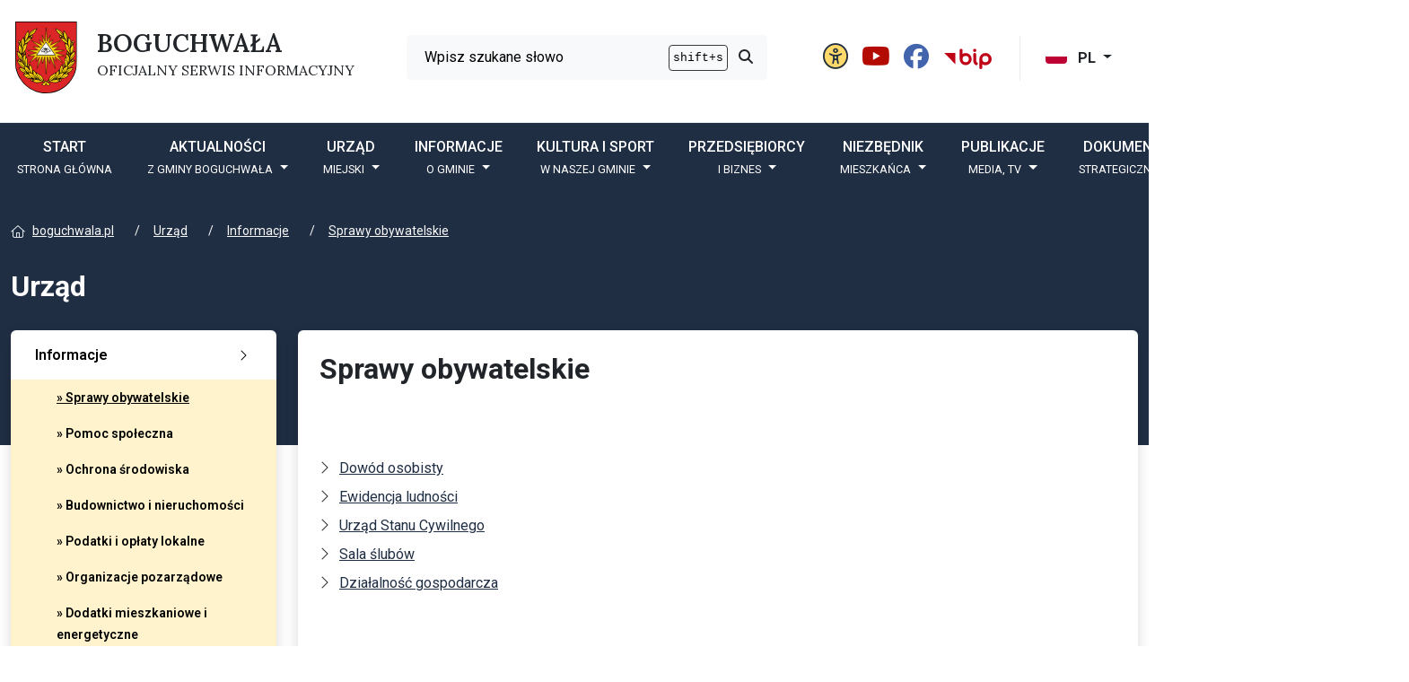

--- FILE ---
content_type: text/html; charset=UTF-8
request_url: https://boguchwala.pl/390-menu-glowne/4857-sprawy-obywatelskie/4886-dowod-osobisty.html
body_size: 19743
content:
<!DOCTYPE html>
<html xml:lang="pl" lang="pl" 	  data-bs-theme="light"  data-global-name="boguchwala" 
 data-font="Roboto" data-font-weight="400" data-font-h="Roboto" data-font-h-weight="500" data-font-menu="Roboto" data-font-menu-weight="500" data-font-logo="Lora">
<head>
	<base href="/">
	<meta charset="utf-8">
	<meta name="viewport" content="width=device-width, initial-scale=1">
	<meta name="Author" content="Pro3W sp.j">
	<meta name="generator" content="Pro3W CMS">
	<title>Gmina Boguchwała - oficjalny serwis informacyjny</title>
    <meta name="description" content="Oficjalny serwis Gminy Boguchwała. Informacje z sołectw, miasta Boguchwała, wydarzenia kulturalne oraz sportowe.">
    <meta name="keywords" content="Boguchwała, Boguchwała, Lutoryż ">
    <meta name="deklaracja-dostępności" content="https://boguchwala.pl/pl/528-deklaracja/4550-deklaracja-dostepnosci.html">
    <link rel="canonical" href="https://boguchwala.pl/390-menu-glowne/4857-sprawy-obywatelskie/4886-dowod-osobisty.html">
<meta name="robots" content="index, follow, noarchive">
<meta name="googlebot" content="index, follow, noarchive">
    <link rel="icon" type="image/x-icon"
          sizes="16x16"
          href="/favicon.ico">
    <link rel="icon" type="image/png"
          sizes="32x32" href="/favicon-32x32.png">
        <link rel="icon" type="image/png"
          sizes="512x512" href="/android-chrome-512x512.png">
    <link rel="apple-touch-icon" type="image/svg+xml" sizes="128x128"
          href="/apple-touch-icon.png">
    <meta name="msapplication-TileColor" content="#ffffff">
    <meta name="theme-color" content="#ffffff">
	
    <meta name="google-site-verification" content="">


	

    
    
    
                                                                                                                                                                                                
                                                                            
        
        
    <link rel="preconnect" href="https://fonts.gstatic.com" crossorigin>
    <link href="https://fonts.googleapis.com/css2?family=Roboto:wght@400;500;600;700&amp;display=swap"
          rel="stylesheet">


































































































        

                                
                
    <link rel="preconnect" href="https://fonts.gstatic.com" crossorigin>
    <link href="https://fonts.googleapis.com/css2?family=Lora:wght@400;600&amp;display=swap"
          rel="stylesheet">







	        
        

        			    <script>
        var rvApiKey = "Lxh36HVl";
        var rvApiEndpoint = "https://texttospeech.responsivevoice.org/v1/text:synthesize";
    </script>
    <script src="//code.responsivevoice.org/responsivevoice.js?key=Lxh36HVl"></script>

				
	<script src="/assets-n/js/js_head.bundle.js?4872"></script>

	<link rel="stylesheet" href="/assets-n/css/styles.scss.bundle.css?2066">

			<script src="https://cdnjs.cloudflare.com/ajax/libs/jquery.form/4.3.0/jquery.form.min.js"
				integrity="sha384-qlmct0AOBiA2VPZkMY3+2WqkHtIQ9lSdAsAn5RUJD/3vA5MKDgSGcdmIv4ycVxyn"
				crossorigin="anonymous"></script>
		<script>
            var _s = {
                mapbox_access_token: 'pk.eyJ1Ijoic2xhd2VrbW9za2FsIiwiYSI6ImNsZnJpaHR5NzA0ZW8zc3JueW45NHZxcHMifQ.ke3SI4h2P9bD98uzWXFnnA'
            };
		</script>
		<meta property="og:title" content="">
<meta property="og:description" content="">
<meta property="og:sitename" content="Gmina Boguchwała">
<meta property="og:url" content="https://boguchwala.pl/390-menu-glowne/4857-sprawy-obywatelskie/4886-dowod-osobisty.html">
<meta property="og:image" content="/static/img/k01/_oggimg/UMn2.jpg">
<meta property="og:image:secure_url" content="/static/img/k01/_oggimg/UMn2.jpg">
<meta property="og:image:type" content="jpeg">
<meta property="og:image:width" content="0">
<meta property="og:image:height" content="0">
<meta property="og:image:alt" content="">
<meta property="og:locale" content="pl">
<meta property="og:type" content="website">
<meta name="twitter:card" content="summary">
<meta name="twitter:title" content="">


	<style>
		.modal-header {
			padding: 15px;
			border-bottom: 1px dotted #aaa;
			background: #fcfcfc;
		}

		.modal-footer {
			padding: 10px 15px;
			border-top: 1px dotted #aaa;
		}
	</style>

</head>

<body>
<script src="/assets-n/js/js_body_start.bundle.js?6329"></script>





<script src="https://kit.fontawesome.com/9a81ee3dc9.js" crossorigin="anonymous"></script>
<!-- Modal -->
<div class="modal fade wcag" id="staticBackdrop" data-bs-keyboard="false" tabindex="-1"
     aria-labelledby="website_settings" aria-hidden="true">
    <div class="modal-dialog modal-dialog-centered modal-lg">
        <div class="modal-content bg-white wcag-color">
            <div class="modal-header">
                <h1 class="modal-title fs-4 bg-white wcag-color" id="website_settings">Ustawienia witryny</h1>
                <button type="button" class="btn-close" data-bs-dismiss="modal" aria-label="Zamknij okno"></button>
            </div>
            <div class="modal-body">
                <!-- WCAG widget start -->
                <aside class="wcag-widget">
                    <div class="wcag-widget-container">
                        <div class="wcag-content">
                                                        <div class="wcag-content-item bg-white bg-hover wcag-color rounded-1">
                                <a href="#"
                                   class="text-dark ico-kontrast-ico wcag-kontrast d-flex flex-column justify-content-center align-items-center"
                                   title="Ustaw wysoki kontrast" aria-label="Ustaw wysoki kontrast">
                                    <em class="fa-solid fa-circle-half-stroke"
                                        style="font-size: 1.8rem!important;"></em>
                                    <span>Wysoki kontrast</span>

                                </a>
                            </div>
                                                        <div class="wcag-content-item bg-white bg-hover wcag-color rounded-1">
                                <a id="noanimation"
                                   class="text-dark d-flex flex-column justify-content-center align-items-center"
                                   href="#"
                                   title="Wyłącz animacje" aria-label="Wyłącz animacje">
                                    <em class="fa-regular fa-circle-pause" style="font-size: 1.8rem!important;"></em>
                                    <span>Wyłącz animacje</span>
                                </a>
                            </div>
                                                        <div class="wcag-content-item bg-white bg-hover wcag-color rounded-1">
                                <a id="wcag-default"
                                   class="text-dark d-flex flex-column justify-content-center align-items-center"
                                   href="#"
                                   title="Przywróc ustawienia domyślne" aria-label="Przywróc ustawienia domyślne">
                                    <em class="fa-solid fa-rotate-right" style="font-size: 1.8rem!important;"></em>
                                    <span>Ustawienia domyślne</span>
                                </a>
                            </div>
                                                        <div class="wcag-content-item bg-white bg-hover wcag-color rounded-1">
                                <a id="lhplus"
                                   class="text-dark d-flex flex-column justify-content-center align-items-center"
                                   href="#"
                                   title="Zmień wysokość tekstu" aria-label="Zmeiń wysokość tekstu">
                                    <em class="fa-solid fa-line-height"
                                        style="font-size: 1.8rem!important;"></em>
                                    <span>Wysokość tekstu</span>
                                    <div class="selected-option d-flex flex-row justify-content-between">
                                        <span></span>
                                        <span></span>
                                        <span></span>
                                        <span></span>
                                    </div>
                                </a>
                            </div>
                                                        <div class="wcag-content-item bg-white bg-hover wcag-color rounded-1">
                                <a id="fs-button-plus" href=""
                                   class="text-dark wcag-fontsize d-flex flex-column justify-content-center align-items-center"
                                   title="Ustaw rozmiar czcionki" aria-label="Ustaw rozmiar czcionki">
                                    <em class="fa-solid fa-text-size" style="font-size: 1.8rem!important;"></em>
                                    <span>Rozmiar czcionki</span>
                                    <div class="selected-option d-flex flex-row justify-content-between">
                                        <span></span>
                                        <span></span>
                                        <span></span>
                                        <span></span>
                                    </div>
                                </a>
                            </div>
                                                        <div class="wcag-content-item bg-white bg-hover wcag-color rounded-1">
                                <a id="lsplus" href=""
                                   class="text-dark wcag-letterspacing wcag-fontsize d-flex flex-column justify-content-center align-items-center"
                                   title="Zmień odstęp między literami">
                                    <em class="fa-solid fa-text-width" style="font-size: 1.8rem!important;"></em>
                                    <span>Odstępy liter</span>
                                    <div class="selected-option d-flex flex-row justify-content-between">
                                        <span></span>
                                        <span></span>
                                        <span></span>
                                        <span></span>
                                    </div>
                                </a>
                            </div>
                        </div>
                    </div>
                </aside>
            </div>
            <div class="modal-footer">
                                                                                                                                <button type="button" class="btn btn-modal btn-dark ps-auto" data-bs-dismiss="modal"><i
                            class="fa-solid fa-xmark pe-2"></i>Zamknij okno
                </button>
            </div>
        </div>
    </div>
</div>
<script>
    $(document).ready(function () {

        $('.wcag-panel-open').click(function (ev) {
            ev.preventDefault();
            $('.wcag-widget').toggleClass('d-flex justify-content-center');
        });

        $('.widget-close').click(function (ev) {
            ev.preventDefault();
            $('.wcag-widget').toggleClass('d-flex justify-content-center');
        });

        // kontrast !!!!
        var cl = Cookies.get('cms-pro3w-accessibility');
        if (cl) {
            var $b = $('html');
            // $b.removeClass('dark-mode').removeClass('yellow-mode').addClass(cl);
            $b.attr('data-bs-theme', cl);
        }
        // wysokość m-dzy tekstem
        var cl = parseInt(Cookies.get('cms-pro3w-accessibility-lh'));
        if (!cl)
            cl = 0;
        $('body').data('lh', cl);
        $('#lhplus div').find('span:nth-child(' + (cl + 1) + ')').addClass('active');
        if (cl > 0) {
            $('h1,h2,h3,h4,h5,h6,p,ul,ol,a,input,button').each(function () {
                var element = $(this);
                var baseLineHeight = parseInt(element.css('line-height'));
                element.css('line-height', (baseLineHeight + 4 * cl) + 'px');
            });
        }
        // odstęp m-dzy literami
        var cl = parseInt(Cookies.get('cms-pro3w-accessibility-ls'));
        if (!cl)
            cl = 0;
        $('body').data('ls', cl);
        $('#lsplus div').find('span:nth-child(' + (cl + 1) + ')').addClass('active');
        if (cl) {
            $('h1,h2,h3,h4,h5,h6,p,ul,ol,a,input,button').each(function () {
                var element = $(this);
                var baseLetterSpacing = parseInt(element.css('letter-spacing'));
                element.css('letter-spacing', (baseLetterSpacing + 1 * cl) + 'px');
            });
        }
        // rozmiar tekstu
        var cl = parseInt(Cookies.get('cms-pro3w-accessibility-fs'));
        if (!cl)
            cl = 0;
        $('#fs-button-plus div').find('span:nth-child(' + (cl + 1) + ')').addClass('active');
        if (cl > 0) {
            //			cl = cl - 1;
            $('h1,h2,h3,h4,h5,h6,p,ul,ol,a,input,button').each(function () {
                var element = $(this);
                var baseFontSize = parseInt(element.css('font-size'));
                var baseLineHeight = parseInt(element.css('line-height'));
                element.css('font-size', (baseFontSize + 2 * cl) + 'px');
                element.css('line-height', (baseLineHeight + 2 * cl) + 'px');
            });
        }

        $('.ico-kontrast-ico').on('click', function (e) {
            e.preventDefault();
            var $b = $('html'), cl = '';
                        let theme = $b.attr('data-bs-theme');
            if (theme === 'dark') {
                //$b.removeClass('dark-mode').addClass('yellow-mode');
                $b.attr('data-bs-theme', 'light');
                cl = 'light';
                                } else {
                $b.attr('data-bs-theme', 'dark');
                cl = 'dark';
            }

            Cookies.set('cms-pro3w-accessibility', cl, {expires: 1, path: '/'});

        });

        $.fn.lineHeight = function (options) {
            var settings = {
                increaseBtn: $('#lhplus')
                //decreaseBtn: $('#lhminus')
            };

            options = $.extend(settings, options);
            var cl = parseInt(Cookies.get('cms-pro3w-accessibility-lh'));
            if (!cl)
                cl = 0;

            return this.each(function () {
                var element = $(this), clicks = cl;
                options.increaseBtn.on('click', function (e) {
                    e.preventDefault();
                    if (clicks < 3) {
                        var baseLineHeight = parseInt(element.css('line-height'));
                        element.css('line-height', (baseLineHeight + 4) + 'px');
                        clicks += 1;
                    } else {
                        //var baseLineHeight = parseInt(element.css('line-height'));
                        //element.css('line-height', (baseLineHeight - 4 * 3) + 'px');
                        element.css('line-height', '');
                        clicks = 0;
                    }
                    $('body').data('lh', clicks);
                });
            });
        };
        $('h1,h2,h3,h4,h5,h6,p,ul,ol,a,input,button').lineHeight();

        $('#lhplus').on('click', function () {
            var c = $('body').data('lh');
            $('#lhplus div').find('span').removeClass('active');
            $('#lhplus div').find('span:nth-child(' + (c + 1) + ')').addClass('active');
            Cookies.set('cms-pro3w-accessibility-lh', c, {expires: 1, path: '/'});
        });

        $.fn.letterSpacing = function (options) {
            var settings = {
                increaseBtn: $('#lsplus'),
                //decreaseBtn: $('#lsminus')
            };

            options = $.extend(settings, options);
            var cl = parseInt(Cookies.get('cms-pro3w-accessibility-ls'));
            if (!cl)
                cl = 0;

            return this.each(function () {
                var element = $(this), clicks = cl;

                options.increaseBtn.on('click', function (e) {
                    e.preventDefault();
                    if (clicks < 3) {
                        var baseLetterSpacing = parseInt(element.css('letter-spacing'));
                        element.css('letter-spacing', (baseLetterSpacing + 1) + 'px');
                        clicks += 1;
                    } else {
                        //var baseLetterSpacing = parseInt(element.css('letter-spacing'));
                        //element.css('letter-spacing', (baseLetterSpacing - 1 * 3) + 'px');
                        element.css('letter-spacing', '');
                        clicks = 0;
                    }
                    $('body').data('ls', clicks);
                });
            });
        };
        $('h1,h2,h3,h4,h5,h6,p,ul,ol,a,input,button').letterSpacing();


        $('#lsplus').on('click', function () {
            var c = $('body').data('ls');
            $('#lsplus div').find('span').removeClass('active');
            $('#lsplus div').find('span:nth-child(' + (c + 1) + ')').addClass('active');
            Cookies.set('cms-pro3w-accessibility-ls', c, {expires: 1, path: '/'});
        });

        $.fn.fontResize = function (options) {
            var settings = {
                increaseBtn: $('#fs-button-plus')
                //decreaseBtn: $('#fs-button-minus')
            };

            options = $.extend(settings, options);
            var cl = parseInt(Cookies.get('cms-pro3w-accessibility-fs'));
            if (!cl)
                cl = 0;

            return this.each(function () {
                var element = $(this), clicks = cl;

                options.increaseBtn.on('click', function (e) {
                    e.preventDefault();
                    if (clicks < 3) {
                        var baseFontSize = parseInt(element.css('font-size'));
                        var baseLineHeight = parseInt(element.css('line-height'));
                        element.css('font-size', (baseFontSize + 2) + 'px');
                        element.css('line-height', (baseLineHeight + 2) + 'px');
                        clicks += 1;
                    } else {
                        //var baseFontSize = parseInt(element.css('font-size'));
                        //var baseLineHeight = parseInt(element.css('line-height'));
                        element.css({'font-size': '', 'line-height': ''});
                        //element.css('font-size', (baseFontSize - 2 * 3) + 'px');
                        //element.css('line-height', (baseLineHeight - 2 * 3) + 'px');
                        clicks = 0;
                    }
                    $('body').data('fs', clicks);
                });

            });
        };
        $('h1,h2,h3,h4,h5,h6,p,ul,ol,a,input,button,i').fontResize();
        // powiększanie czcionki
        $('#fs-button-plus').on('click', function () {
            var c = $('body').data('fs');
            $('#fs-button-plus div').find('span').removeClass('active');
            $('#fs-button-plus div').find('span:nth-child(' + (c + 1) + ')').addClass('active');
            Cookies.set('cms-pro3w-accessibility-fs', c, {expires: 1, path: '/'});
        });
        // resetowanie ustawień do domyślnych
        $('#wcag-default').on('click', function (ev) {
            ev.preventDefault();
            Cookies.set('cms-pro3w-accessibility', '', {expires: 1, path: '/'});
            $('html').removeClass('dark-mode yellow-mode');
            Cookies.set('cms-pro3w-accessibility-lh', 0, {expires: 1, path: '/'});
            Cookies.set('cms-pro3w-accessibility-ls', 0, {expires: 1, path: '/'});
            Cookies.set('cms-pro3w-accessibility-fs', 0, {expires: 1, path: '/'});

            $('h1,h2,h3,h4,h5,h6,p,ul,ol,a,input,button').each(function () {
                var element = $(this);
                element.css({'line-height': '', 'font-size': '', 'letter-spacing': ''});
            });
            $('#lhplus div').find('span:not(:first-child)').removeClass('active');
            $('#lhplus div').find('span:first-child').addClass('active');
            $('#lsplus div').find('span:not(:first-child)').removeClass('active');
            $('#lsplus div').find('span:first-child').addClass('active');
            $('#fs-button-plus div').find('span:not(:first-child)').removeClass('active');
            $('#fs-button-plus div').find('span:first-child').addClass('active');
        });
        // animacje on/off
        var c = Cookies.get('cms-pro3w-accessibility-anim');
        if (c === undefined) {
            c = 0;
            Cookies.set('cms-pro3w-accessibility-anim', 0);
        }
        $('#noanimation').find('span').text(c === 1 ? 'Wyłącz animacje' : 'Włącz animacje');

        $('#noanimation').on('click', function (ev) {
            ev.preventDefault();

            var c = Cookies.get('cms-pro3w-accessibility-anim') === 1 ? 0 : 1;
            $(this).find('span').text(c === 1 ? 'Wyłącz animacje' : 'Włącz animacje');
            Cookies.set('cms-pro3w-accessibility-anim', c, {expires: 1, path: '/'});
        });
    });
</script>
<header>
	<div id="header" class="pt-4 pb-0 bg-white">
	<div class="container">
		<div class="row align-items-center justify-content-between">
			<a class="navbar-brand order-1 d-flex flex-row align-items-center justify-content-start col-10 col-lg-auto" href="/"
			   title="BOGUCHWAŁA OFICJALNY SERWIS INFORMACYJNY">
									<picture>
						<img src="/static/img/k01/_logo/herb_boguchwala-2.svg" alt="BOGUCHWAŁA OFICJALNY SERWIS INFORMACYJNY" style="height: 5rem;">
					</picture>
								<h1 class="site-owner ps-3 d-flex flex-column align-self-center lh-1">
											<span class="d-flex pb-2  fs-3"
							  style="font-weight:600">BOGUCHWAŁA</span>
																<span class="d-flex  fs-6 text-wrap text-md-nowrap"
							  style="font-weight:400">OFICJALNY SERWIS INFORMACYJNY</span>
									</h1>
			</a>
			<button class="navbar-toggler order-2 border-0 col-2 d-lg-none" type="button" data-bs-toggle="offcanvas" data-bs-target="#offcanvasNavbar" aria-controls="offcanvasNavbar">
				<span class="sr-only">Otwórz menu mobilne</span>
				<span class="fa-regular fa-bars-staggered"></span>
			</button>
			<script>
                //     function googleTranslateElementInit() {
                //         new google.translate.TranslateElement({
                //             pageLanguage: 'pl',
                //             layout: google.translate.TranslateElement.FloatPosition.TOP_LEFT,
                //             gaTrack: false,
                //             includedLanguages: 'en,de,uk',
                //             // gaId: 'YOUR_API_KEY'
                //         }, 'google_translate_element');
                //     }
                //
			</script>
			<!-- Skrypt Google Translate -->
			<script>
                function googleTranslateElementInit() {
                    new google.translate.TranslateElement({
                        pageLanguage: 'pl',
                        layout: google.translate.TranslateElement.FloatPosition.TOP_LEFT,
                        gaTrack: false,
                        includedLanguages: 'en,de,uk',
                        // gaId: 'YOUR_API_KEY'
                    }, 'google_translate_element');
                }

                // Funkcja do zmiany języka w Google Translate
                function changeLanguage(language) {
                    var url = window.location.href;
                    var languageParam = 'googtrans=pl%7C' + language;
                    if (url.indexOf('googtrans=pl') !== -1) {
                        url = url.replace(/googtrans=pl%7C\w+/, languageParam);
                    } else {
                        if (url.indexOf('?') !== -1) {
                            url = url + '&' + languageParam;
                        } else {
                            url = url + '?' + languageParam;
                        }
                    }
                    window.location.href = url;
                }
			</script>
			<script src="//translate.google.com/translate_a/element.js?cb=googleTranslateElementInit"></script>
			<div class="col-auto order-4 lang-container fw-bold">
				<div class="dropdown">
					<button class="btn btn-lg btn-lang dropdown-toggle border-start border-1 fw-bold notranslate" type="button" id="dropdownMenuButton1" data-bs-toggle="dropdown"
							aria-expanded="false">
						<img src="./assets-n/img/ico-flag-pl.svg" alt="PL" class="rounded-1 me-2 mb-1">
						PL
					</button>
					<ul class="dropdown-menu dropdown-menu-lang m-0 start-0 end-0 rounded-bottom-1 border-1 border-top-0" aria-labelledby="dropdownMenuButton1">
						<li>
							<a class="dropdown-item notranslate" href="/?translate#googtrans(pl%7Cen)" target="_self">
								<img src="./assets-n/img/ico-flag-en.svg" alt="EN" class="rounded-1 me-2 mb-1 notranslate">
								EN
							</a>
						</li>
						<li>
							<a class="dropdown-item notranslate" href="/?translate#googtrans(pl%7Cde)" target="_self">
								<img src="./assets-n/img/ico-flag-de.svg" alt="DE" class="rounded-1 me-2 mb-1 notranslate">
								DE
							</a>
						</li>
						<li>
							<a class="dropdown-item notranslate" href="/?translate#googtrans(pl%7Cuk)" target="_self">
								<img src="./assets-n/img/ico-flag-ua.svg" alt="UA" class="rounded-1 me-2 mb-1 notranslate">
								UA
							</a>
						</li>
					</ul>
				</div>
			</div>
			<div id="header-icons" class="col-auto align-items-center order-3 fs-3">
				<a href="#" data-bs-toggle="modal" data-bs-target="#staticBackdrop" class="text-decoration-none mx-1">
					<span class="sr-only">Panel ustawień witryny</span>
					<i class="fa-light fa-universal-access bg-yellow-300 rounded-circle"></i>
				</a>
				<a href="https://www.youtube.com/channel/UCPyJ2iyIs87p_GYZB_pfU8Q" title="Gmina Boguchwała na youtube" class="text-decoration-none">
					<i class="fa-brands fa-youtube mx-1 text-pdf"></i>
				</a>
				<a href="https://www.facebook.com/boguchwala.gmina/?locale=pl_PL" title="Gmina Boguchwała na Facebook" class="text-decoration-none">
					<i class="fa-brands fa-facebook text-facebook mx-1"></i>
				</a>
				<a href="https://bip.boguchwala.pl" class="text-decoration-none mx-1">
					<span class="sr-only">BIP Gminy Boguchwała</span>
					<img src="/Logo_BIP_uproszczone.svg" alt="logotyp BIP w wersji uproszczonej" style="height: 28px; width:auto">
				</a>
			</div>
			<div id="search-top" class="search-top col-12 col-lg-4 order-2 pt-3 pt-md-0 pb-3 pb-md-0 ms-md-auto me-md-auto">
				<div class="search-top-wrapper col rounded-1">
					<form action="/402-szukaj/11103-wyniki-wyszukiwania.html" class="navbar-form search-top d-flex justify-content-between">
																														<input id="search-top-input" type="search" name="srch-term" class="form-control border-0 rounded-1 col shadow-none mx-1 text-gray-900" placeholder="Wpisz szukane słowo">
						<label for="search-top-input" class="sr-only">
							Wyszukiwarka
						</label>
						<span id="search-top-info" class="search-button-keys-wrapper ms-auto col-auto d-flex align-items-center rounded-1">
                            <kbd class="search-button-keys rounded-1 bg-gray-100 border border-1 border-gray-800 p-1 wcag-color">shift+s</kbd>
                        </span>
						<button class="btn col-auto border-0 rounded-0 shadow-none gray-900">
							<span class="sr-only">Przycisk szukaj</span>
							<i class="fa-solid fa-magnifying-glass"></i>
						</button>
					</form>
				</div>
			</div>
		</div>
	</div>
	<div id="navbar-top" class="bg-primary wcag-color"  data-global-name="boguchwala">
		<div class="container">
			<div class="row">
				<nav class="navbar navbar-expand-lg col-12 flex-grow-1 order-5">
					<div class="offcanvas offcanvas-start order-2" tabindex="-1" id="offcanvasNavbar" aria-labelledby="offcanvasNavbarLabel">
        <div class="offcanvas-header align-items-center pt-4">
        <div class="offcanvas-title fs-5 fw-semibold" id="offcanvasNavbarLabel">
            <div class="row align-items-center justify-content-between">
                <a class="order-first d-flex flex-row align-items-center justify-content-start col-10 col-lg-auto text-decoration-none" href="#" title="BOGUCHWAŁA OFICJALNY SERWIS INFORMACYJNY">
                    <picture>
                        <img src="/static/img/k01/_logo/herb_boguchwala-2.svg" alt="BOGUCHWAŁA OFICJALNY SERWIS INFORMACYJNY" style="height: 5rem;">
                    </picture>
                    <h1 class="site-owner ps-3 d-flex flex-column align-self-center lh-1 order-2">
                                                    <span class="d-flex pb-2  fs-3" style="font-weight:600">BOGUCHWAŁA</span>
                                                                            <span class="d-flex  fs-6 text-wrap text-md-nowrap" style="font-weight:400">OFICJALNY SERWIS INFORMACYJNY</span>
                                            </h1>
                </a>
                                                                                <button type="button" class="btn-close order-last me-3" data-bs-dismiss="offcanvas" aria-label="Close">
                    <span class="sr-only">Zamknij okno</span>
                </button>
            </div>
        </div>
    </div>
        <div class="offcanvas-body">
        <ul id="main_menu" class="navbar-nav me-auto w-100 d-flex justify-content-between align-items-start align-items-md-center">
                                            <li class=" nav-item col-auto  " data-muid="362">
                    <a class="nav-link  fs-6 fw-semibold  rounded-2 position-relative " id="nav362"  href="https://boguchwala.pl/pl/362-start.html" title="START">
                        START
                                                    <br>
                            <span class="nav-item-bottom">Strona główna</span>
                                            </a>
                                                        </li>
                                            <li class=" nav-item col-auto dropdown " data-muid="364">
                    <a class="nav-link dropdown-toggle fs-6 fw-semibold  rounded-2 position-relative " id="nav364"  role="button" data-bs-toggle="dropdown" aria-expanded="false" href="https://boguchwala.pl/pl/364-aktualnosci.html" title="Aktualności">
                        Aktualności
                                                    <br>
                            <span class="nav-item-bottom">z Gminy Boguchwała</span>
                                            </a>
                                                                <ul class="dropdown-menu    " aria-labelledby="nav364">
                                                                                                                            <li>
                                        <a class="dropdown-item fw-semibold" href="/pl/364-aktualnosci/4592-wszystkie-aktualnosci.html" target="_self" data-bs-auto-close="outside"><i class="fa-regular fa-angle-right pe-2"></i>Wszystkie aktualności
                                        </a>
                                    </li>
                                                                    <li>
                                        <a class="dropdown-item fw-semibold" href="/pl/364-aktualnosci/4854-kalendarz-wydarzen.html" target="_self" data-bs-auto-close="outside"><i class="fa-regular fa-angle-right pe-2"></i>Kalendarz Wydarzeń
                                        </a>
                                    </li>
                                                                    <li>
                                        <a class="dropdown-item fw-semibold" href="/pl/364-aktualnosci/5074-ogloszenia.html" target="_self" data-bs-auto-close="outside"><i class="fa-regular fa-angle-right pe-2"></i>Ogłoszenia
                                        </a>
                                    </li>
                                                                    <li>
                                        <a class="dropdown-item fw-semibold" href="/pl/364-aktualnosci/5079-ogloszenia-organizacje-pozarzadowe.html" target="_self" data-bs-auto-close="outside"><i class="fa-regular fa-angle-right pe-2"></i>Ogłoszenia - Organizacje Pozarządowe
                                        </a>
                                    </li>
                                                                                                    <li>
                                        <hr class="dropdown-divider">
                                    </li>
                                                                <li>
                                    <a class="dropdown-item" href="https://boguchwala.pl/pl/364-aktualnosci.html" data-bs-auto-close="outside">pokaż
                                        wszystko
                                    w :&nbsp;Aktualności</a>
                                </li>
                                                        </ul>
                                    </li>
                                            <li class=" active nav-item col-auto dropdown " data-muid="390">
                    <a class="nav-link dropdown-toggle fs-6 fw-semibold  rounded-2 position-relative " id="nav390"  role="button" data-bs-toggle="dropdown" aria-expanded="false" href="https://boguchwala.pl/pl/390-urzad.html" title="Urząd">
                        Urząd
                                                    <br>
                            <span class="nav-item-bottom">Miejski</span>
                                            </a>
                                                                <ul class="dropdown-menu    " aria-labelledby="nav390">
                                                                                                                            <li>
                                        <a class="dropdown-item fw-semibold" href="/pl/390-urzad/12092-informacje.html" target="_self" data-bs-auto-close="outside"><i class="fa-regular fa-angle-right pe-2"></i>Informacje
                                        </a>
                                    </li>
                                                                    <li>
                                        <a class="dropdown-item fw-semibold" href="https://epuap.gov.pl/wps/portal/strefa-klienta/katalog-spraw/profil-urzedu/2242oihwmt" target="_blank" data-bs-auto-close="outside"><i class="fa-regular fa-angle-right pe-2"></i>Elektroniczna Skrzynka Podawcza
                                        </a>
                                    </li>
                                                                    <li>
                                        <a class="dropdown-item fw-semibold" href="/pl/390-urzad/4863-inwestycje.html" target="_self" data-bs-auto-close="outside"><i class="fa-regular fa-angle-right pe-2"></i>Inwestycje
                                        </a>
                                    </li>
                                                                    <li>
                                        <a class="dropdown-item fw-semibold" href="/pl/390-urzad/10550-projekty-ze-srodkow-budzetu-panstwa.html" target="_self" data-bs-auto-close="outside"><i class="fa-regular fa-angle-right pe-2"></i>Projekty ze środków budżetu państwa
                                        </a>
                                    </li>
                                                                    <li>
                                        <a class="dropdown-item fw-semibold" href="/pl/390-urzad/10551-projekty-ze-srodkow-unii-europejskiej.html" target="_self" data-bs-auto-close="outside"><i class="fa-regular fa-angle-right pe-2"></i>Projekty ze środków Unii Europejskiej
                                        </a>
                                    </li>
                                                                    <li>
                                        <a class="dropdown-item fw-semibold" href="/pl/390-urzad/8326-rodo.html" target="_self" data-bs-auto-close="outside"><i class="fa-regular fa-angle-right pe-2"></i>RODO
                                        </a>
                                    </li>
                                                                    <li>
                                        <a class="dropdown-item fw-semibold" href="/pl/533-dokumenty/19750-gminny-program-rewitalizacji.html" target="_self" data-bs-auto-close="outside"><i class="fa-regular fa-angle-right pe-2"></i>Gminny Program Rewitalizacji
                                        </a>
                                    </li>
                                                                    <li>
                                        <a class="dropdown-item fw-semibold" href="/pl/390-urzad/4553-cookies.html" target="_self" data-bs-auto-close="outside"><i class="fa-regular fa-angle-right pe-2"></i>Cookies
                                        </a>
                                    </li>
                                                                    <li>
                                        <a class="dropdown-item fw-semibold" href="/pl/390-urzad/11100-rezerwacja-wizyty-w-urzedzie.html" target="_self" data-bs-auto-close="outside"><i class="fa-regular fa-angle-right pe-2"></i>Rezerwacja wizyty w Urzędzie
                                        </a>
                                    </li>
                                                                                                    <li>
                                        <hr class="dropdown-divider">
                                    </li>
                                                                <li>
                                    <a class="dropdown-item" href="https://boguchwala.pl/pl/390-urzad.html" data-bs-auto-close="outside">pokaż
                                        wszystko
                                    w :&nbsp;Urząd</a>
                                </li>
                                                        </ul>
                                    </li>
                                            <li class=" nav-item col-auto dropdown " data-muid="323">
                    <a class="nav-link dropdown-toggle fs-6 fw-semibold  rounded-2 position-relative " id="nav323"  role="button" data-bs-toggle="dropdown" aria-expanded="false" href="https://boguchwala.pl/pl/323-informacje.html" title="Informacje">
                        Informacje
                                                    <br>
                            <span class="nav-item-bottom">o gminie</span>
                                            </a>
                                                                <ul class="dropdown-menu    " aria-labelledby="nav323">
                                                                                                                            <li>
                                        <a class="dropdown-item fw-semibold" href="/pl/323-informacje/4525-polozenie.html" target="_self" data-bs-auto-close="outside"><i class="fa-regular fa-angle-right pe-2"></i>Położenie
                                        </a>
                                    </li>
                                                                    <li>
                                        <a class="dropdown-item fw-semibold" href="/pl/323-informacje/4526-miasto-i-solectwa.html" target="_self" data-bs-auto-close="outside"><i class="fa-regular fa-angle-right pe-2"></i>Miasto i sołectwa
                                        </a>
                                    </li>
                                                                    <li>
                                        <a class="dropdown-item fw-semibold" href="https://bip.boguchwala.pl/" target="_blank" data-bs-auto-close="outside"><i class="fa-regular fa-angle-right pe-2"></i>Władze Gminy
                                        </a>
                                    </li>
                                                                    <li>
                                        <a class="dropdown-item fw-semibold" href="/pl/323-informacje/4528-rada-miejska.html" target="_blank" data-bs-auto-close="outside"><i class="fa-regular fa-angle-right pe-2"></i>Rada Miejska
                                        </a>
                                    </li>
                                                                    <li>
                                        <a class="dropdown-item fw-semibold" href="/pl/323-informacje/4529-historia.html" target="_self" data-bs-auto-close="outside"><i class="fa-regular fa-angle-right pe-2"></i>Historia
                                        </a>
                                    </li>
                                                                    <li>
                                        <a class="dropdown-item fw-semibold" href="/pl/323-informacje/4530-symbole-gminy.html" target="_self" data-bs-auto-close="outside"><i class="fa-regular fa-angle-right pe-2"></i>Symbole gminy
                                        </a>
                                    </li>
                                                                    <li>
                                        <a class="dropdown-item fw-semibold" href="/pl/323-informacje/4828-oswiata.html" target="_self" data-bs-auto-close="outside"><i class="fa-regular fa-angle-right pe-2"></i>Oświata
                                        </a>
                                    </li>
                                                                    <li>
                                        <a class="dropdown-item fw-semibold" href="/pl/323-informacje/4531-zasluzeni-i-honorowi-obywatele.html" target="_self" data-bs-auto-close="outside"><i class="fa-regular fa-angle-right pe-2"></i>Zasłużeni i honorowi obywatele
                                        </a>
                                    </li>
                                                                    <li>
                                        <a class="dropdown-item fw-semibold" href="/pl/323-informacje/4638-projekty.html" target="_self" data-bs-auto-close="outside"><i class="fa-regular fa-angle-right pe-2"></i>Projekty
                                        </a>
                                    </li>
                                                                    <li>
                                        <a class="dropdown-item fw-semibold" href="/pl/323-informacje/10834-transport.html" target="_self" data-bs-auto-close="outside"><i class="fa-regular fa-angle-right pe-2"></i>Transport
                                        </a>
                                    </li>
                                                                    <li>
                                        <a class="dropdown-item fw-semibold" href="/pl/323-informacje/19606-aplikacja-mobilna-smart-city.html" target="_self" data-bs-auto-close="outside"><i class="fa-regular fa-angle-right pe-2"></i>Aplikacja mobilna Smart City
                                        </a>
                                    </li>
                                                                                                    <li>
                                        <hr class="dropdown-divider">
                                    </li>
                                                                <li>
                                    <a class="dropdown-item" href="https://boguchwala.pl/pl/323-informacje.html" data-bs-auto-close="outside">pokaż
                                        wszystko
                                    w :&nbsp;Informacje</a>
                                </li>
                                                        </ul>
                                    </li>
                                            <li class=" nav-item col-auto dropdown " data-muid="325">
                    <a class="nav-link dropdown-toggle fs-6 fw-semibold  rounded-2 position-relative " id="nav325"  role="button" data-bs-toggle="dropdown" aria-expanded="false" href="https://boguchwala.pl/pl/325-kultura-i-sport.html" title="Kultura i sport">
                        Kultura i sport
                                                    <br>
                            <span class="nav-item-bottom">w naszej Gminie</span>
                                            </a>
                                                                <ul class="dropdown-menu    " aria-labelledby="nav325">
                                                                                                                            <li>
                                        <a class="dropdown-item fw-semibold" href="/pl/325-kultura-i-sport/4535-instytucje-kultury.html" target="_self" data-bs-auto-close="outside"><i class="fa-regular fa-angle-right pe-2"></i>Instytucje kultury
                                        </a>
                                    </li>
                                                                    <li>
                                        <a class="dropdown-item fw-semibold" href="/pl/325-kultura-i-sport/6112-stowarzyszenia-kulturalne.html" target="_self" data-bs-auto-close="outside"><i class="fa-regular fa-angle-right pe-2"></i>Stowarzyszenia kulturalne
                                        </a>
                                    </li>
                                                                    <li>
                                        <a class="dropdown-item fw-semibold" href="/pl/325-kultura-i-sport/6964-kalendarz-imprez.html" target="_self" data-bs-auto-close="outside"><i class="fa-regular fa-angle-right pe-2"></i>Kalendarz imprez
                                        </a>
                                    </li>
                                                                    <li>
                                        <a class="dropdown-item fw-semibold" href="/pl/325-kultura-i-sport/4537-obiekty-rekreacyjno-sportowe.html" target="_self" data-bs-auto-close="outside"><i class="fa-regular fa-angle-right pe-2"></i>Obiekty rekreacyjno-sportowe
                                        </a>
                                    </li>
                                                                    <li>
                                        <a class="dropdown-item fw-semibold" href="/pl/325-kultura-i-sport/4536-stowarzyszenia-sportowe.html" target="_self" data-bs-auto-close="outside"><i class="fa-regular fa-angle-right pe-2"></i>Stowarzyszenia sportowe
                                        </a>
                                    </li>
                                                                    <li>
                                        <a class="dropdown-item fw-semibold" href="/pl/325-kultura-i-sport/4538-zabytki.html" target="_self" data-bs-auto-close="outside"><i class="fa-regular fa-angle-right pe-2"></i>Zabytki
                                        </a>
                                    </li>
                                                                    <li>
                                        <a class="dropdown-item fw-semibold" href="/pl/325-kultura-i-sport/4540-trasy-rowerowe.html" target="_self" data-bs-auto-close="outside"><i class="fa-regular fa-angle-right pe-2"></i>Trasy rowerowe
                                        </a>
                                    </li>
                                                                    <li>
                                        <a class="dropdown-item fw-semibold" href="/pl/325-kultura-i-sport/4541-szlaki-turystyczne.html" target="_self" data-bs-auto-close="outside"><i class="fa-regular fa-angle-right pe-2"></i>Szlaki turystyczne
                                        </a>
                                    </li>
                                                                                                    <li>
                                        <hr class="dropdown-divider">
                                    </li>
                                                                <li>
                                    <a class="dropdown-item" href="https://boguchwala.pl/pl/325-kultura-i-sport.html" data-bs-auto-close="outside">pokaż
                                        wszystko
                                    w :&nbsp;Kultura i sport</a>
                                </li>
                                                        </ul>
                                    </li>
                                            <li class=" nav-item col-auto dropdown " data-muid="324">
                    <a class="nav-link dropdown-toggle fs-6 fw-semibold  rounded-2 position-relative " id="nav324"  role="button" data-bs-toggle="dropdown" aria-expanded="false" href="https://boguchwala.pl/pl/324-przedsiebiorcy.html" title="Przedsiębiorcy">
                        Przedsiębiorcy
                                                    <br>
                            <span class="nav-item-bottom">i biznes</span>
                                            </a>
                                                                <ul class="dropdown-menu    " aria-labelledby="nav324">
                                                                                                                            <li>
                                        <a class="dropdown-item fw-semibold" href="/pl/324-przedsiebiorcy/9927-aktualna-oferta.html" target="_self" data-bs-auto-close="outside"><i class="fa-regular fa-angle-right pe-2"></i>Aktualna oferta
                                        </a>
                                    </li>
                                                                    <li>
                                        <a class="dropdown-item fw-semibold" href="http://www.inwestycje.boguchwala.pl/" target="_blank" data-bs-auto-close="outside"><i class="fa-regular fa-angle-right pe-2"></i>Wizytówka gospodarcza
                                        </a>
                                    </li>
                                                                    <li>
                                        <a class="dropdown-item fw-semibold" href="/pl/324-przedsiebiorcy/4533-specjalna-strefa-ekonomiczna.html" target="_self" data-bs-auto-close="outside"><i class="fa-regular fa-angle-right pe-2"></i>Specjalna Strefa Ekonomiczna
                                        </a>
                                    </li>
                                                                    <li>
                                        <a class="dropdown-item fw-semibold" href="/pl/324-przedsiebiorcy/4919-przedsiebiorcy-z-terenu-gminy.html" target="_self" data-bs-auto-close="outside"><i class="fa-regular fa-angle-right pe-2"></i>Przedsiębiorcy z terenu gminy
                                        </a>
                                    </li>
                                                                    <li>
                                        <a class="dropdown-item fw-semibold" href="/pl/324-przedsiebiorcy/7299-praca.html" target="_self" data-bs-auto-close="outside"><i class="fa-regular fa-angle-right pe-2"></i>Praca
                                        </a>
                                    </li>
                                                                                                    <li>
                                        <hr class="dropdown-divider">
                                    </li>
                                                                <li>
                                    <a class="dropdown-item" href="https://boguchwala.pl/pl/324-przedsiebiorcy.html" data-bs-auto-close="outside">pokaż
                                        wszystko
                                    w :&nbsp;Przedsiębiorcy</a>
                                </li>
                                                        </ul>
                                    </li>
                                            <li class=" nav-item col-auto dropdown " data-muid="326">
                    <a class="nav-link dropdown-toggle fs-6 fw-semibold  rounded-2 position-relative " id="nav326"  role="button" data-bs-toggle="dropdown" aria-expanded="false" href="https://boguchwala.pl/pl/326-niezbednik.html" title="Niezbędnik">
                        Niezbędnik
                                                    <br>
                            <span class="nav-item-bottom">mieszkańca</span>
                                            </a>
                                                                <ul class="dropdown-menu    " aria-labelledby="nav326">
                                                                                                                            <li>
                                        <a class="dropdown-item fw-semibold" href="/pl/326-niezbednik/4683-telefony.html" target="_self" data-bs-auto-close="outside"><i class="fa-regular fa-angle-right pe-2"></i>Telefony
                                        </a>
                                    </li>
                                                                    <li>
                                        <a class="dropdown-item fw-semibold" href="/pl/326-niezbednik/4808-bezpieczenstwo.html" target="_self" data-bs-auto-close="outside"><i class="fa-regular fa-angle-right pe-2"></i>Bezpieczeństwo
                                        </a>
                                    </li>
                                                                    <li>
                                        <a class="dropdown-item fw-semibold" href="/pl/326-niezbednik/4543-komunikacja.html" target="_self" data-bs-auto-close="outside"><i class="fa-regular fa-angle-right pe-2"></i>Komunikacja
                                        </a>
                                    </li>
                                                                    <li>
                                        <a class="dropdown-item fw-semibold" href="/pl/326-niezbednik/4545-osrodki-zdrowia.html" target="_self" data-bs-auto-close="outside"><i class="fa-regular fa-angle-right pe-2"></i>Ośrodki zdrowia
                                        </a>
                                    </li>
                                                                    <li>
                                        <a class="dropdown-item fw-semibold" href="/pl/326-niezbednik/4546-banki.html" target="_self" data-bs-auto-close="outside"><i class="fa-regular fa-angle-right pe-2"></i>Banki
                                        </a>
                                    </li>
                                                                    <li>
                                        <a class="dropdown-item fw-semibold" href="/pl/326-niezbednik/4548-plan-miasta.html" target="_self" data-bs-auto-close="outside"><i class="fa-regular fa-angle-right pe-2"></i>Plan Miasta
                                        </a>
                                    </li>
                                                                    <li>
                                        <a class="dropdown-item fw-semibold" href="/pl/326-niezbednik/4549-parafie.html" target="_self" data-bs-auto-close="outside"><i class="fa-regular fa-angle-right pe-2"></i>Parafie
                                        </a>
                                    </li>
                                                                    <li>
                                        <a class="dropdown-item fw-semibold" href="/pl/326-niezbednik/19528-grupa-wsparcia-aa.html" target="_self" data-bs-auto-close="outside"><i class="fa-regular fa-angle-right pe-2"></i>Grupa wsparcia AA
                                        </a>
                                    </li>
                                                                    <li>
                                        <a class="dropdown-item fw-semibold" href="/pl/326-niezbednik/21120-oplaty.html" target="_self" data-bs-auto-close="outside"><i class="fa-regular fa-angle-right pe-2"></i>Opłaty
                                        </a>
                                    </li>
                                                                                                    <li>
                                        <hr class="dropdown-divider">
                                    </li>
                                                                <li>
                                    <a class="dropdown-item" href="https://boguchwala.pl/pl/326-niezbednik.html" data-bs-auto-close="outside">pokaż
                                        wszystko
                                    w :&nbsp;Niezbędnik</a>
                                </li>
                                                        </ul>
                                    </li>
                                            <li class=" nav-item col-auto dropdown " data-muid="391">
                    <a class="nav-link dropdown-toggle fs-6 fw-semibold  rounded-2 position-relative " id="nav391"  role="button" data-bs-toggle="dropdown" aria-expanded="false" href="https://boguchwala.pl/pl/391-publikacje.html" title="Publikacje">
                        Publikacje
                                                    <br>
                            <span class="nav-item-bottom">Media, TV</span>
                                            </a>
                                                                <ul class="dropdown-menu  dropdown-menu-start dropdown-menu-lg-end  " aria-labelledby="nav391">
                                                                                                                            <li>
                                        <a class="dropdown-item fw-semibold" href="/pl/391-publikacje/12093-wiadomosci-boguchwalskie.html" target="_self" data-bs-auto-close="outside"><i class="fa-regular fa-angle-right pe-2"></i>Wiadomości Boguchwalskie
                                        </a>
                                    </li>
                                                                    <li>
                                        <a class="dropdown-item fw-semibold" href="/pl/391-publikacje/12094-tv-boguchwalska.html" target="_self" data-bs-auto-close="outside"><i class="fa-regular fa-angle-right pe-2"></i>TV Boguchwalska
                                        </a>
                                    </li>
                                                                    <li>
                                        <a class="dropdown-item fw-semibold" href="/pl/391-publikacje/9709-aktualnosci-boguchwalskie.html" target="_self" data-bs-auto-close="outside"><i class="fa-regular fa-angle-right pe-2"></i>Aktualności Boguchwalskie
                                        </a>
                                    </li>
                                                                    <li>
                                        <a class="dropdown-item fw-semibold" href="/pl/391-publikacje/9710-kanal-youtube.html" target="_self" data-bs-auto-close="outside"><i class="fa-regular fa-angle-right pe-2"></i>Kanał YouTube
                                        </a>
                                    </li>
                                                                    <li>
                                        <a class="dropdown-item fw-semibold" href="/pl/391-publikacje/9711-filmy-facebook.html" target="_self" data-bs-auto-close="outside"><i class="fa-regular fa-angle-right pe-2"></i>Filmy Facebook
                                        </a>
                                    </li>
                                                                    <li>
                                        <a class="dropdown-item fw-semibold" href="/pl/391-publikacje/10009-boguchwalscy-sportowcy.html" target="_self" data-bs-auto-close="outside"><i class="fa-regular fa-angle-right pe-2"></i>Boguchwalscy Sportowcy
                                        </a>
                                    </li>
                                                                    <li>
                                        <a class="dropdown-item fw-semibold" href="/pl/391-publikacje/15151-materialy-do-pobrania.html" target="_self" data-bs-auto-close="outside"><i class="fa-regular fa-angle-right pe-2"></i>Materiały do pobrania
                                        </a>
                                    </li>
                                                                    <li>
                                        <a class="dropdown-item fw-semibold" href="/pl/391-publikacje/20035-raport-o-stanie-gminy.html" target="_self" data-bs-auto-close="outside"><i class="fa-regular fa-angle-right pe-2"></i>Raport o stanie gminy
                                        </a>
                                    </li>
                                                                                                    <li>
                                        <hr class="dropdown-divider">
                                    </li>
                                                                <li>
                                    <a class="dropdown-item" href="https://boguchwala.pl/pl/391-publikacje.html" data-bs-auto-close="outside">pokaż
                                        wszystko
                                    w :&nbsp;Publikacje</a>
                                </li>
                                                        </ul>
                                    </li>
                                            <li class=" nav-item col-auto dropdown " data-muid="533">
                    <a class="nav-link dropdown-toggle fs-6 fw-semibold  rounded-2 position-relative " id="nav533"  role="button" data-bs-toggle="dropdown" aria-expanded="false" href="https://boguchwala.pl/pl/533-dokumenty.html" title="DOKUMENTY">
                        DOKUMENTY
                                                    <br>
                            <span class="nav-item-bottom">STRATEGICZNE</span>
                                            </a>
                                                                <ul class="dropdown-menu    " aria-labelledby="nav533">
                                                                                                                            <li>
                                        <a class="dropdown-item fw-semibold" href="/pl/533-dokumenty/19749-strategia-rozwoju-gminy.html" target="_self" data-bs-auto-close="outside"><i class="fa-regular fa-angle-right pe-2"></i>Strategia Rozwoju Gminy
                                        </a>
                                    </li>
                                                                    <li>
                                        <a class="dropdown-item fw-semibold" href="/pl/533-dokumenty/19750-gminny-program-rewitalizacji.html" target="_self" data-bs-auto-close="outside"><i class="fa-regular fa-angle-right pe-2"></i>Gminny Program Rewitalizacji
                                        </a>
                                    </li>
                                                                    <li>
                                        <a class="dropdown-item fw-semibold" href="/pl/533-dokumenty/19753-strategia-zit-rof.html" target="_self" data-bs-auto-close="outside"><i class="fa-regular fa-angle-right pe-2"></i>Strategia ZIT ROF
                                        </a>
                                    </li>
                                                                                                    <li>
                                        <hr class="dropdown-divider">
                                    </li>
                                                                <li>
                                    <a class="dropdown-item" href="https://boguchwala.pl/pl/533-dokumenty.html" data-bs-auto-close="outside">pokaż
                                        wszystko
                                    w :&nbsp;DOKUMENTY</a>
                                </li>
                                                        </ul>
                                    </li>
                                            <li class=" nav-item col-auto dropdown " data-muid="528">
                    <a class="nav-link dropdown-toggle fs-6 fw-semibold  rounded-2 position-relative " id="nav528"  role="button" data-bs-toggle="dropdown" aria-expanded="false" href="https://boguchwala.pl/pl/528-deklaracja.html" title="Deklaracja">
                        Deklaracja
                                                    <br>
                            <span class="nav-item-bottom">dostępności</span>
                                            </a>
                                                                <ul class="dropdown-menu    " aria-labelledby="nav528">
                                                                                                                            <li>
                                        <a class="dropdown-item fw-semibold" href="/pl/528-deklaracja/4550-deklaracja-dostepnosci.html" target="_self" data-bs-auto-close="outside"><i class="fa-regular fa-angle-right pe-2"></i>Deklaracja dostępności
                                        </a>
                                    </li>
                                                                    <li>
                                        <a class="dropdown-item fw-semibold" href="/pl/528-deklaracja/19696-2021-raport-o-stanie-zapewnienia-dostepnosci.html" target="_self" data-bs-auto-close="outside"><i class="fa-regular fa-angle-right pe-2"></i>2021 Raport o stanie zapewnienia dostępności
                                        </a>
                                    </li>
                                                                    <li>
                                        <a class="dropdown-item fw-semibold" href="/pl/528-deklaracja/19697-2025-raport-o-zapewnieniu-dostepnosci.html" target="_self" data-bs-auto-close="outside"><i class="fa-regular fa-angle-right pe-2"></i>2025 Raport o zapewnieniu dostępności
                                        </a>
                                    </li>
                                                                                                    <li>
                                        <hr class="dropdown-divider">
                                    </li>
                                                                <li>
                                    <a class="dropdown-item" href="https://boguchwala.pl/pl/528-deklaracja.html" data-bs-auto-close="outside">pokaż
                                        wszystko
                                    w :&nbsp;Deklaracja</a>
                                </li>
                                                        </ul>
                                    </li>
                                            <li class=" nav-item col-auto dropdown " data-muid="530">
                    <a class="nav-link dropdown-toggle fs-6 fw-semibold  rounded-2 position-relative " id="nav530"  role="button" data-bs-toggle="dropdown" aria-expanded="false" href="https://boguchwala.pl/pl/530-plan.html" title="PLAN ">
                        PLAN 
                                                    <br>
                            <span class="nav-item-bottom">OGÓLNY</span>
                                            </a>
                                                                <ul class="dropdown-menu    " aria-labelledby="nav530">
                                                                                                                            <li>
                                        <a class="dropdown-item fw-semibold" href="/pl/530-plan/18603-aktualnosci.html" target="_self" data-bs-auto-close="outside"><i class="fa-regular fa-angle-right pe-2"></i>Aktualności
                                        </a>
                                    </li>
                                                                    <li>
                                        <a class="dropdown-item fw-semibold" href="/pl/530-plan/18605-najwazniejsze-informacje.html" target="_self" data-bs-auto-close="outside"><i class="fa-regular fa-angle-right pe-2"></i>Najważniejsze informacje
                                        </a>
                                    </li>
                                                                    <li>
                                        <a class="dropdown-item fw-semibold" href="/pl/530-plan/18655-dokumenty-do-pobrania.html" target="_self" data-bs-auto-close="outside"><i class="fa-regular fa-angle-right pe-2"></i>Dokumenty do pobrania
                                        </a>
                                    </li>
                                                                    <li>
                                        <a class="dropdown-item fw-semibold" href="/pl/530-plan/18657-procedura-planistyczna.html" target="_self" data-bs-auto-close="outside"><i class="fa-regular fa-angle-right pe-2"></i>Procedura planistyczna
                                        </a>
                                    </li>
                                                                    <li>
                                        <a class="dropdown-item fw-semibold" href="/pl/530-plan/18670-kontakt.html" target="_self" data-bs-auto-close="outside"><i class="fa-regular fa-angle-right pe-2"></i>Kontakt
                                        </a>
                                    </li>
                                                                                                    <li>
                                        <hr class="dropdown-divider">
                                    </li>
                                                                <li>
                                    <a class="dropdown-item" href="https://boguchwala.pl/pl/530-plan.html" data-bs-auto-close="outside">pokaż
                                        wszystko
                                    w :&nbsp;PLAN </a>
                                </li>
                                                        </ul>
                                    </li>
                                            </ul>
    </div>
        <div class="offcanvas-footer offcanvas-footer-icon px-2 py-2 d-flex d-lg-none align-items-center">
                                                                                                                            <span class="ms-auto"><i class="fa-regular fa-copyright pe-2"></i>
    2026<span class="ps-2">BOGUCHWAŁA</span></span>
</div>
</div>

																																																																																																													</nav>
			</div>
		</div>
	</div>
</div>
<script>
    $(function () {
        $('#lang').on('change', function () {
            var l = $(this).val();
            $.post('/zmien-jezyk/' + l, {
                h: window.location.hash
            }, function (ret) {
                window.location.href = ret;
                //console.log(ret);
            });
        });
    });
</script>
</header>
<nav aria-label="breadcrumb" id="breadcrumb" class="bg-primary text-white">
    <div class="container pt-3">
        <div class="row g-0">
            <div class="breadcrumb d-flex align-items-center my-0">
                <span class="fa-light fa-house pe-2"></span><nav aria-label="breadcrumb">
	<ol class="breadcrumb">
		<li class="breadcrumb-item"><a href="http://boguchwala.pl">boguchwala.pl</a></li>
								<li class="breadcrumb-item"><a href="/pl/390-urzad.html">Urząd</a></li>
											<li class="breadcrumb-item"><a href="/pl/390-urzad/12092-informacje.html">Informacje</a></li>
											<li class="breadcrumb-item"><a href="/pl/390-urzad/4857-sprawy-obywatelskie.html">Sprawy obywatelskie</a></li>
						</ol>
</nav>
            </div>
        </div>
    </div>
</nav>


<div id="content-info" class="bg-primary text-white pt-2 pb-150">
    <div class="container">
        <div class="row">
            <h2 class="fw-bold fs-2 my-2">Urząd</h2>
        </div>
    </div>
</div>

<div class="site-content" style="margin-top: -8rem">
    <div class="container">
        <div class="row">
            
                            <div class="col-md-3 col-sm-4 leftSide mb-5 mb-md-0">
                    <div id="dv-left" class="shadow rounded overflow-y-hidden sticky-top"
                         style="top: 30px; z-index: auto;">
                        
<div id="sidebar-main" class="sidebar sidebar-default sidebar-separate hidden-print "
     data-id="390">
    <div class="sidebar-category sidebar-default">
        <div class="category-content">
            <a id="trescm" tabindex="-1"></a>
                        <ul id="menu-all-submenu" class="nav flex-column">
                                
                
                                    <li class="nav-item mid "
                        data-id="12092" data---muid="390"
                        style="">
                        <a class="nav-link d-flex align-items-center justify-content-between bg-hover-gray-200 wcag-color"
                           id="mid_12092"
                           href="/pl/390-urzad/12092-informacje.html" target="_self">Informacje
                            <i class="fal fa-angle-right pe-2"></i>
                        </a>
                        <ul class="list-unstyled bg-yellow-100 bg-hover-yellow-200 wcag-color">
                                                            <li class="nav-item nav-item-secondary" data-id="4857"
                                    style="">
                                    <a class="nav-link ps-5 py-2 bg-yellow-100 bg-hover-yellow-200 wcag-color subp active"
                                       id="sid_4857"
                                       href="/pl/390-urzad/4857-sprawy-obywatelskie.html"
                                       target="_self"><small>&raquo; Sprawy obywatelskie</small>
                                    </a>
                                </li>
                                                            <li class="nav-item nav-item-secondary" data-id="4860"
                                    style="">
                                    <a class="nav-link ps-5 py-2 bg-yellow-100 bg-hover-yellow-200 wcag-color subp"
                                       id="sid_4860"
                                       href="https://mopsboguchwala.naszops.pl/"
                                       target="_self"><small>&raquo; Pomoc społeczna</small>
                                    </a>
                                </li>
                                                            <li class="nav-item nav-item-secondary" data-id="4861"
                                    style="">
                                    <a class="nav-link ps-5 py-2 bg-yellow-100 bg-hover-yellow-200 wcag-color subp"
                                       id="sid_4861"
                                       href="/pl/390-urzad/4861-ochrona-srodowiska.html"
                                       target="_self"><small>&raquo; Ochrona środowiska</small>
                                    </a>
                                </li>
                                                            <li class="nav-item nav-item-secondary" data-id="4862"
                                    style="">
                                    <a class="nav-link ps-5 py-2 bg-yellow-100 bg-hover-yellow-200 wcag-color subp"
                                       id="sid_4862"
                                       href="/pl/390-urzad/4862-budownictwo-i-nieruchomosci.html"
                                       target="_self"><small>&raquo; Budownictwo i nieruchomości</small>
                                    </a>
                                </li>
                                                            <li class="nav-item nav-item-secondary" data-id="4864"
                                    style="">
                                    <a class="nav-link ps-5 py-2 bg-yellow-100 bg-hover-yellow-200 wcag-color subp"
                                       id="sid_4864"
                                       href="/pl/390-urzad/4864-podatki-i-oplaty-lokalne.html"
                                       target="_self"><small>&raquo; Podatki i opłaty lokalne</small>
                                    </a>
                                </li>
                                                            <li class="nav-item nav-item-secondary" data-id="4865"
                                    style="">
                                    <a class="nav-link ps-5 py-2 bg-yellow-100 bg-hover-yellow-200 wcag-color subp"
                                       id="sid_4865"
                                       href="/pl/390-urzad/4865-organizacje-pozarzadowe.html"
                                       target="_self"><small>&raquo; Organizacje pozarządowe</small>
                                    </a>
                                </li>
                                                            <li class="nav-item nav-item-secondary" data-id="10002"
                                    style="">
                                    <a class="nav-link ps-5 py-2 bg-yellow-100 bg-hover-yellow-200 wcag-color subp"
                                       id="sid_10002"
                                       href="/pl/390-urzad/10002-dodatki-mieszkaniowe-i-energetyczne.html"
                                       target="_self"><small>&raquo; Dodatki mieszkaniowe i energetyczne</small>
                                    </a>
                                </li>
                                                            <li class="nav-item nav-item-secondary" data-id="10471"
                                    style="">
                                    <a class="nav-link ps-5 py-2 bg-yellow-100 bg-hover-yellow-200 wcag-color subp"
                                       id="sid_10471"
                                       href="/pl/390-urzad/10471-sim-podkarpacie.html"
                                       target="_self"><small>&raquo; SIM PODKARPACIE</small>
                                    </a>
                                </li>
                                                            <li class="nav-item nav-item-secondary" data-id="10615"
                                    style="">
                                    <a class="nav-link ps-5 py-2 bg-yellow-100 bg-hover-yellow-200 wcag-color subp"
                                       id="sid_10615"
                                       href="/pl/390-urzad/10615-czyste-powietrze.html"
                                       target="_self"><small>&raquo; Czyste Powietrze</small>
                                    </a>
                                </li>
                                                            <li class="nav-item nav-item-secondary" data-id="10619"
                                    style="">
                                    <a class="nav-link ps-5 py-2 bg-yellow-100 bg-hover-yellow-200 wcag-color subp"
                                       id="sid_10619"
                                       href="/pl/390-urzad/10619-rewitalizacja.html"
                                       target="_self"><small>&raquo; Rewitalizacja</small>
                                    </a>
                                </li>
                                                    </ul>
                    </li>
                                    <li class="nav-item mid "
                        data-id="6152" data---muid="390"
                        style="">
                        <a class="nav-link d-flex align-items-center justify-content-between bg-hover-gray-200 wcag-color"
                           id="mid_6152"
                           href="https://epuap.gov.pl/wps/portal/strefa-klienta/katalog-spraw/profil-urzedu/2242oihwmt" target="_blank">Elektroniczna Skrzynka Podawcza
                            <i class="fal fa-angle-right pe-2"></i>
                        </a>
                        <ul class="list-unstyled bg-yellow-100 bg-hover-yellow-200 wcag-color">
                                                    </ul>
                    </li>
                                    <li class="nav-item mid "
                        data-id="4863" data---muid="390"
                        style="">
                        <a class="nav-link d-flex align-items-center justify-content-between bg-hover-gray-200 wcag-color"
                           id="mid_4863"
                           href="/pl/390-urzad/4863-inwestycje.html" target="_self">Inwestycje
                            <i class="fal fa-angle-right pe-2"></i>
                        </a>
                        <ul class="list-unstyled bg-yellow-100 bg-hover-yellow-200 wcag-color">
                                                    </ul>
                    </li>
                                    <li class="nav-item mid "
                        data-id="10550" data---muid="390"
                        style="">
                        <a class="nav-link d-flex align-items-center justify-content-between bg-hover-gray-200 wcag-color"
                           id="mid_10550"
                           href="/pl/390-urzad/10550-projekty-ze-srodkow-budzetu-panstwa.html" target="_self">Projekty ze środków budżetu państwa
                            <i class="fal fa-angle-right pe-2"></i>
                        </a>
                        <ul class="list-unstyled bg-yellow-100 bg-hover-yellow-200 wcag-color">
                                                            <li class="nav-item nav-item-secondary" data-id="10552"
                                    style="display:none">
                                    <a class="nav-link ps-5 py-2 bg-yellow-100 bg-hover-yellow-200 wcag-color subp"
                                       id="sid_10552"
                                       href="/pl/390-urzad/10552-rzadowy-fundusz-polski-lad.html"
                                       target="_self"><small>&raquo; Rządowy Fundusz Polski Ład</small>
                                    </a>
                                </li>
                                                            <li class="nav-item nav-item-secondary" data-id="10024"
                                    style="display:none">
                                    <a class="nav-link ps-5 py-2 bg-yellow-100 bg-hover-yellow-200 wcag-color subp"
                                       id="sid_10024"
                                       href="/pl/390-urzad/10024-rzadowy-fundusz-inwestycji-lokalnych.html"
                                       target="_self"><small>&raquo; Rządowy Fundusz Inwestycji Lokalnych</small>
                                    </a>
                                </li>
                                                            <li class="nav-item nav-item-secondary" data-id="10434"
                                    style="display:none">
                                    <a class="nav-link ps-5 py-2 bg-yellow-100 bg-hover-yellow-200 wcag-color subp"
                                       id="sid_10434"
                                       href="/pl/390-urzad/10434-fundusz-rozwoju-kultury-fizycznej.html"
                                       target="_self"><small>&raquo; Fundusz Rozwoju Kultury Fizycznej</small>
                                    </a>
                                </li>
                                                            <li class="nav-item nav-item-secondary" data-id="10596"
                                    style="display:none">
                                    <a class="nav-link ps-5 py-2 bg-yellow-100 bg-hover-yellow-200 wcag-color subp"
                                       id="sid_10596"
                                       href="/pl/390-urzad/10596-rzadowy-fundusz-rozwoju-drog.html"
                                       target="_self"><small>&raquo; Rządowy Fundusz Rozwoju Dróg</small>
                                    </a>
                                </li>
                                                            <li class="nav-item nav-item-secondary" data-id="10862"
                                    style="display:none">
                                    <a class="nav-link ps-5 py-2 bg-yellow-100 bg-hover-yellow-200 wcag-color subp"
                                       id="sid_10862"
                                       href="/pl/390-urzad/10862-fundusz-sprawiedliwosci.html"
                                       target="_self"><small>&raquo; Fundusz Sprawiedliwości</small>
                                    </a>
                                </li>
                                                    </ul>
                    </li>
                                    <li class="nav-item mid "
                        data-id="10551" data---muid="390"
                        style="">
                        <a class="nav-link d-flex align-items-center justify-content-between bg-hover-gray-200 wcag-color"
                           id="mid_10551"
                           href="/pl/390-urzad/10551-projekty-ze-srodkow-unii-europejskiej.html" target="_self">Projekty ze środków Unii Europejskiej
                            <i class="fal fa-angle-right pe-2"></i>
                        </a>
                        <ul class="list-unstyled bg-yellow-100 bg-hover-yellow-200 wcag-color">
                                                            <li class="nav-item nav-item-secondary" data-id="7099"
                                    style="display:none">
                                    <a class="nav-link ps-5 py-2 bg-yellow-100 bg-hover-yellow-200 wcag-color subp"
                                       id="sid_7099"
                                       href="/pl/390-urzad/7099-rewitalizacja.html"
                                       target="_self"><small>&raquo; Rewitalizacja</small>
                                    </a>
                                </li>
                                                            <li class="nav-item nav-item-secondary" data-id="9935"
                                    style="display:none">
                                    <a class="nav-link ps-5 py-2 bg-yellow-100 bg-hover-yellow-200 wcag-color subp"
                                       id="sid_9935"
                                       href="/pl/390-urzad/9935-interreg-polska-slowacja-2014-2020.html"
                                       target="_self"><small>&raquo; Interreg Polska - Słowacja 2014-2020</small>
                                    </a>
                                </li>
                                                            <li class="nav-item nav-item-secondary" data-id="10291"
                                    style="display:none">
                                    <a class="nav-link ps-5 py-2 bg-yellow-100 bg-hover-yellow-200 wcag-color subp"
                                       id="sid_10291"
                                       href="/pl/390-urzad/10291-program-wspolpracy-transgranicznej-polska-bialorus-ukraina-2014-2020.html"
                                       target="_self"><small>&raquo; Program Współpracy Transgranicznej Polska-Białoruś-Ukraina 2014-2020</small>
                                    </a>
                                </li>
                                                            <li class="nav-item nav-item-secondary" data-id="9461"
                                    style="display:none">
                                    <a class="nav-link ps-5 py-2 bg-yellow-100 bg-hover-yellow-200 wcag-color subp"
                                       id="sid_9461"
                                       href="/pl/390-urzad/9461-wymiana-zrodel-ciepla-na-terenie-rof.html"
                                       target="_self"><small>&raquo; Wymiana źródeł ciepła na terenie ROF</small>
                                    </a>
                                </li>
                                                            <li class="nav-item nav-item-secondary" data-id="7576"
                                    style="display:none">
                                    <a class="nav-link ps-5 py-2 bg-yellow-100 bg-hover-yellow-200 wcag-color subp"
                                       id="sid_7576"
                                       href="/pl/390-urzad/7576-oze-instalacje-fotowoltaiczne.html"
                                       target="_self"><small>&raquo; OZE - instalacje fotowoltaiczne</small>
                                    </a>
                                </li>
                                                            <li class="nav-item nav-item-secondary" data-id="10690"
                                    style="display:none">
                                    <a class="nav-link ps-5 py-2 bg-yellow-100 bg-hover-yellow-200 wcag-color subp"
                                       id="sid_10690"
                                       href="/pl/390-urzad/10690-zintegrowany-i-uspoleczniony-model-planowania-przestrzennego-poprzez-opracowanie-strategii-przestrzennej-rzeszowskiego-obszaru-funkcjonalnego.html"
                                       target="_self"><small>&raquo; Zintegrowany i uspołeczniony model planowania przestrzennego poprzez opracowanie Strategii Przestrzennej Rzeszowskiego Obszaru Funkcjonalnego</small>
                                    </a>
                                </li>
                                                            <li class="nav-item nav-item-secondary" data-id="10752"
                                    style="display:none">
                                    <a class="nav-link ps-5 py-2 bg-yellow-100 bg-hover-yellow-200 wcag-color subp"
                                       id="sid_10752"
                                       href="/pl/390-urzad/10752-program-rozwoju-obszarow-wiejskich.html"
                                       target="_self"><small>&raquo; Program Rozwoju Obszarów Wiejskich</small>
                                    </a>
                                </li>
                                                    </ul>
                    </li>
                                    <li class="nav-item mid "
                        data-id="8326" data---muid="390"
                        style="">
                        <a class="nav-link d-flex align-items-center justify-content-between bg-hover-gray-200 wcag-color"
                           id="mid_8326"
                           href="/pl/390-urzad/8326-rodo.html" target="_self">RODO
                            <i class="fal fa-angle-right pe-2"></i>
                        </a>
                        <ul class="list-unstyled bg-yellow-100 bg-hover-yellow-200 wcag-color">
                                                    </ul>
                    </li>
                                    <li class="nav-item mid "
                        data-id="10620" data---muid="390"
                        style="">
                        <a class="nav-link d-flex align-items-center justify-content-between bg-hover-gray-200 wcag-color"
                           id="mid_10620"
                           href="/pl/533-dokumenty/19750-gminny-program-rewitalizacji.html" target="_self">Gminny Program Rewitalizacji
                            <i class="fal fa-angle-right pe-2"></i>
                        </a>
                        <ul class="list-unstyled bg-yellow-100 bg-hover-yellow-200 wcag-color">
                                                    </ul>
                    </li>
                                    <li class="nav-item mid "
                        data-id="4553" data---muid="390"
                        style="">
                        <a class="nav-link d-flex align-items-center justify-content-between bg-hover-gray-200 wcag-color"
                           id="mid_4553"
                           href="/pl/390-urzad/4553-cookies.html" target="_self">Cookies
                            <i class="fal fa-angle-right pe-2"></i>
                        </a>
                        <ul class="list-unstyled bg-yellow-100 bg-hover-yellow-200 wcag-color">
                                                    </ul>
                    </li>
                                    <li class="nav-item mid  last "
                        data-id="11100" data---muid="390"
                        style="">
                        <a class="nav-link d-flex align-items-center justify-content-between bg-hover-gray-200 wcag-color"
                           id="mid_11100"
                           href="/pl/390-urzad/11100-rezerwacja-wizyty-w-urzedzie.html" target="_self">Rezerwacja wizyty w Urzędzie
                            <i class="fal fa-angle-right pe-2"></i>
                        </a>
                        <ul class="list-unstyled bg-yellow-100 bg-hover-yellow-200 wcag-color">
                                                    </ul>
                    </li>
                
                            </ul>
        </div>
    </div>
</div>




                    </div>
                                            <div class="row">
                            <div class="col-md-12">
                                                                    
                                                            </div>
                        </div>
                                    </div>
                        <div id="default-content-wrapper" class="col-12 col-md-9">
                <div class="col-md-12 col-sm-12">
                    <a id="tresc" tabindex="-1"></a>
                    <div class="default-content shadow rounded">
                        <div class="cms-content">
                            <div class="p-2 p-md-4">
			<div id="docModul" class="">
					<div class="row d-flex flex-column align-items-center justify-content-between">
				<div class="col-12 mb-2">
					<h2 class="module_title fs-2 fw-bold">
						Sprawy obywatelskie
					</h2>
				</div>
			</div>
						</div>
						<div id="docContentModul" class="row mt-3">
			<div id="modulBody" class="col-md-12 ">
													
							</div>
			<div class="col-md-12" id="gal_4857">
																							</div>
		</div>
	</div>
	<div id="docAkapity" class="p-2 p-md-4">
		<ul id="lakap4857" data-sort="AkapitKol" class="list-unstyled">
							<li class="nav-item ak_0 active mb-2" data-id="4886">
					<i class="fal fa-chevron-right pe-2"></i>
					<a href="/pl/390-urzad/4857-sprawy-obywatelskie/4886-dowod-osobisty.html#ak4886" target="_self">Dowód osobisty
					</a>
									</li>
							<li class="nav-item ak_0  mb-2" data-id="4887">
					<i class="fal fa-chevron-right pe-2"></i>
					<a href="/pl/390-urzad/4857-sprawy-obywatelskie/4887-ewidencja-ludnosci.html#ak4887" target="_self">Ewidencja ludności
					</a>
									</li>
							<li class="nav-item ak_0  mb-2" data-id="4890">
					<i class="fal fa-chevron-right pe-2"></i>
					<a href="/pl/390-urzad/4857-sprawy-obywatelskie/4890-urzad-stanu-cywilnego.html#ak4890" target="_self">Urząd Stanu Cywilnego
					</a>
									</li>
							<li class="nav-item ak_0  mb-2" data-id="7936">
					<i class="fal fa-chevron-right pe-2"></i>
					<a href="/pl/390-urzad/4857-sprawy-obywatelskie/7936-sala-slubow.html#ak7936" target="_self">Sala ślubów
					</a>
									</li>
							<li class="nav-item ak_0  mb-2" data-id="4891">
					<i class="fal fa-chevron-right pe-2"></i>
					<a href="/pl/390-urzad/4857-sprawy-obywatelskie/4891-dzialalnosc-gospodarcza.html#ak4891" target="_self">Działalność gospodarcza
					</a>
									</li>
					</ul>
		<div class="d-flex justify-content-end my-5">
			
		</div>
	</div>


	<div id="docContentAkapit" class="p-2 p-md-4">
		<a href="#" id="ak4886"></a>
		<h3 class="art-title fs-2 fw-bold mb-2 d-flex align-items-start align-items-md-center flex-column flex-md-row ">
						Dowód osobisty
					</h3>
				<div class="small art-addons bg-gray-100 fw-normal d-flex flex-column flex-md-row text-black align-items-start align-items-md-center justify-content-between p-3 rounded-3 d-flex mb-5">
			<div>
				<i class="far fa-clock me-2"></i>2014-04-17
			</div>
									<div class="ms-auto my-2 my-md-0">
													<a href="#" class="speak" data-divid="docContentAkapit">
						<span class="sr-only">Przycisk systemu czytania treści</span><i class="fal fa-volume me-2 fs-5"></i>
					</a>
																	<a href="/print/390/4857/4886" title="Wydrukuj artykuł " aria-label="Wydrukuj artykuł "
					   class="text-decoration-none">
						<i class="fa-light fa-print fs-5"></i>
					</a>
							</div>
		</div>
		<div class="art-body">
									<div class="row">
								<div id="akapitBody" class="col-12">
																																																								<h3 class="heading" style="font-size: 1.17em; text-align: left;">Miejsce złożenia dokument&oacute;w/forma załatwienia sprawy:</h3>
<p style="text-align: left;">Dow&oacute;d osobisty wydaje się na wniosek. Wniosek o wydanie dowodu osobistego składa się w organie dowolnej gminy na terytorium Rzeczypospolitej Polskiej. Wniosek o wydanie dowodu osobistego składa się osobiście w siedzibie organu gminy na piśmie utrwalonym w postaci papierowej, opatrzonym własnoręcznym czytelnym podpisem, wypełnionym przez wnioskodawcę.</p>
<p style="text-align: left;">Wniosek o wydanie dowodu osobistego osobie do 12. roku życia można złożyć na piśmie utrwalonym w postaci elektronicznej, opatrzonym kwalifikowanym podpisem elektronicznym, podpisem zaufanym albo podpisem osobistym.</p>
<p style="text-align: left;"><strong>Wymagane wnioski i dokumenty</strong></p>
<ul style="text-align: left;">
<li>wniosek o wydanie dowodu osobistego</li>
</ul>
<p>UWAGA: formularz pdf musi być wydrukowany bez zmniejszania, zwiększania czy zmiany proporcji - druk bez margines&oacute;w! (w opcjach drukowania ustaw: brak skalowania strony), w normalnym, a nie oszczędnościowym trybie wydruku</p>
<ul>
<li>Do wniosku o wydanie dowodu osobistego załącza się kolorową fotografię o wymiarach 35&times;45 mm, wykonaną na jednolitym jasnym tle, z r&oacute;wnomiernym oświetleniem, mającą dobrą ostrość oraz odwzorowującą naturalny kolor sk&oacute;ry, obejmującą wizerunek od wierzchołka głowy do g&oacute;rnej części bark&oacute;w, tak aby twarz zajmowała 70-80% fotografii, przedstawiającą osobę w pozycji frontalnej, z zachowaniem symetrii w pionie, i odzwierciedlającą w spos&oacute;b niebudzący uzasadnionych wątpliwości wizerunek twarzy osoby ubiegającej się o wydanie dowodu osobistego.</li>
<li>Fotografię wykonuje się nie wcześniej niż 6 miesięcy przed dniem złożenia wniosku o wydanie dowodu osobistego.</li>
<li>Osoba na fotografii patrzy na wprost oraz ma naturalny wyraz twarzy, zamknięte usta, twarz nieprzysłoniętą włosami, widoczne brwi, oczy i źrenice.</li>
<li>Osoba na fotografii jest przedstawiona bez nakrycia głowy. Osoba nosząca nakrycie głowy zgodnie z zasadami swojego wyznania może załączyć fotografię przedstawiającą ją w nakryciu głowy, o ile wizerunek twarzy jest w pełni widoczny, a osoba ta przedłoży zaświadczenie o przynależności do kościoła lub innego związku wyznaniowego zarejestrowanego w Rzeczypospolitej Polskiej zgodnie z właściwymi dla nich przepisami. Osoba może także załączyć fotografię przedstawiającą ją w nakryciu głowy, o ile uprawdopodobni, że taka potrzeba wynika z konsekwencji przebytego leczenia lub zaistniałego wypadku.</li>
<li>Osoba na fotografii jest przedstawiona bez okular&oacute;w z ciemnymi szkłami. Osoba z wadą narządu wzroku może załączyć fotografię przedstawiającą ją w okularach z ciemnymi szkłami, o ile osoba ta przedłoży orzeczenie o niepełnosprawności osoby do 16. roku życia lub orzeczenie o stopniu niepełnosprawności osoby, kt&oacute;ra ukończyła 16 lat, z powodu wrodzonej lub nabytej wady narządu wzroku.</li>
<li>dow&oacute;d osobisty lub paszport, a w przypadku os&oacute;b, kt&oacute;re nabyły obywatelstwo polskie &ndash; dokument podr&oacute;ży lub inny dokument stwierdzający tożsamość.</li>
</ul>
<h3 class="heading" style="font-size: 1.17em; text-align: left;">Kto może wystąpić z wnioskiem/zainicjować sprawę:</h3>
<p style="text-align: left;">Obywatel Rzeczypospolitej Polskiej. Wniosek składa osoba posiadająca pełną zdolność do czynności prawnych. W imieniu osoby nieposiadającej zdolności do czynności prawnych lub posiadającej ograniczoną zdolność do czynności prawnych ubiegającej się o wydanie dowodu osobistego wniosek składa rodzic, opiekun lub kurator.</p>
<p style="text-align: left;">Osoba obowiązana do posiadania dowodu osobistego może złożyć wniosek nie wcześniej niż 30 dni przed datą 18 urodzin.</p>
<p style="text-align: left;">Złożenie w siedzibie organu gminy wniosku o wydanie dowodu osobistego osobie nieposiadającej zdolności do czynności prawnych lub posiadającej ograniczoną zdolność do czynności prawnych wymaga jej obecności przy składaniu wniosku (dziecko kt&oacute;re ukończyło 5 lat, osoba ubezwłasnowolniona całkowicie oraz osoba &nbsp;bezwłasnowolniona częściowo). Wyjątek stanowią osoby, kt&oacute;re nie ukończyły 5 roku życia.</p>
<p style="text-align: left;">Podczas składania wniosku o wydanie dowodu osobistego pobiera się odciski palc&oacute;w od osoby ubiegającej się o wydanie dowodu osobistego, z wyłączeniem osoby: kt&oacute;ra nie ukończyła 12 roku życia, od kt&oacute;rej chwilowo fizycznie nie jest możliwe pobranie odcisk&oacute;w kt&oacute;regokolwiek z palc&oacute;w, od kt&oacute;rej pobranie odcisk&oacute;w palc&oacute;w jest fizycznie niemożliwe.</p>
<p style="text-align: left;">O niemożności złożenia wniosku o wydanie dowodu osobistego spowodowanej chorobą, niepełnosprawnością lub inną niedającą się pokonać przeszkodą wnioskodawca powiadamia organ gminy, (organ gminy będącej siedzibą władz powiatu, na terenie kt&oacute;rego przebywa osoba, organ miasta na prawach powiatu, na terenie kt&oacute;rego przebywa osoba), kt&oacute;ry po uprawdopodobnieniu przez wnioskodawcę zaistniałego przypadku, zapewnia przyjęcie wniosku w miejscu pobytu tej osoby, chyba że okoliczności nie pozwalają na przyjęcie tego wniosku. W przypadku gdy złożenie wniosku o wydanie dowodu okaże się nieuzasadnione, organ gminy odmawia przyjęcia wniosku w miejscu wskazanym przez wnioskodawcę oraz poucza o konieczności złożenia wniosku na og&oacute;lnych zasadach.</p>
<p style="text-align: left;">Dow&oacute;d osobisty posiada warstwę graficzną i warstwę elektroniczną.</p>
<p style="text-align: left;">Certyfikaty zamieszczone w warstwie elektronicznej dowodu osobistego:</p>
<ul style="text-align: left;">
<li>Certyfikat identyfikacji i uwierzytelnienia zamieszcza się w warstwie elektronicznej dowodu osobistego osoby, kt&oacute;ra posiada pełną albo ograniczoną zdolność do czynności prawnych.</li>
<li>Certyfikat podpisu osobistego zamieszcza się w warstwie elektronicznej dowodu osobistego osoby, kt&oacute;ra:
<ol>
<li>posiada pełną zdolność do czynności prawnych i przy składaniu wniosku o wydanie dowodu osobistego wyraziła zgodę na zamieszczenie tego certyfikatu;</li>
<li>ukończyła 13. rok życia i przy składaniu wniosku o wydanie dowodu osobistego zgodę na zamieszczenie tego certyfikatu wyraził rodzic, opiekun lub kurator tej osoby; w przypadku osoby, kt&oacute;ra złoży wniosek nie wcześniej niż 30 dni przed datą 18 urodzin, zgodę na zamieszczenie certyfikatu podpisu osobistego wyraża ta osoba</li>
<li>ukończyła 13. rok życia, jeżeli osoba ta przed upływem ważności dowodu osobistego wydawanego na okres 12 miesięcy osiągnie pełną zdolność do czynności prawnych, i przy składaniu wniosku o wydanie dowodu osobistego zgodę na zamieszczenie tego certyfikatu wyraził rodzic, opiekun lub kurator tej osoby; w przypadku osoby, kt&oacute;ra złożyła wniosek nie wcześniej niż 30 dni przed datą 18 urodzin, zgodę na zamieszczenie certyfikatu podpisu osobistego wyraża ta osoba.</li>
</ol>
</li>
<li>Certyfikat potwierdzenia obecności zamieszcza się w warstwie elektronicznej każdego dowodu osobistego bez względu na zdolność do czynności prawnych.</li>
<li>Zamieszczenie w dowodzie osobistym kwalifikowanego certyfikatu podpisu elektronicznego wraz z danymi do składania tego podpisu oraz korzystanie z tego podpisu odbywa się na podstawie umowy posiadacza dowodu osobistego oraz dostawcy usługi zaufania. W przypadku unieważnienia dowodu osobistego skutkującego niemożnością korzystania z tego certyfikatu Skarb Państwa nie ponosi koszt&oacute;w związanych z zakupem nowego kwalifikowanego certyfikatu podpisu elektronicznego.</li>
</ul>
<p style="text-align: left;">Kurator lub opiekun posiadacza dowodu osobistego powiadamia niezwłocznie organ dowolnej gminy o ubezwłasnowolnieniu całkowitym posiadacza dowodu osobistego, w kt&oacute;rego dowodzie osobistym został zamieszczony certyfikat identyfikacji i uwierzytelnienia lub certyfikat podpisu osobistego, oraz o ubezwłasnowolnieniu częściowym posiadacza dowodu osobistego, w kt&oacute;rego dowodzie osobistym został zamieszczony certyfikat podpisu osobistego, okazując prawomocne orzeczenie sądu w tej sprawie.</p>
<p style="text-align: left;">W momencie złożenia wniosku o wydanie dowodu osobistego strona może wyrazić &nbsp;zgodę na przekazanie do Rejestru Danych Kontaktowych (RDK) imienia, nazwiska, numeru PESEL, numeru telefonu kom&oacute;rkowego, adresu e-mail. &nbsp;Wpis do RDK jest dobrowolny i bezpłatny. Odbywa się ponadto wyłącznie za zgodą osoby, kt&oacute;rej dane mają zostać wpisane do RDK. Każda osoba pełnoletnia, kt&oacute;ra posiada numer PESEL, a w związku z tym figuruje w rejestrze PESEL może przekazać swoje dane kontaktowe do RDK. &nbsp;Może to zrobić samodzielnie, w urzędzie miasta lub gminy albo poprzez e-usługi. Osoba uprawniona zdecyduje, kt&oacute;re dane kontaktowe przekaże, jak długo będą one przechowywane w RDK, a w razie potrzeby zmieni je lub usunie.</p>
<p style="text-align: left;">Formularze: <a href="https://bip.boguchwala.pl/pl/415-moja-sprawa-formularze/11990-dowody-osobiste.html" target="_blank">https://bip.boguchwala.pl/pl/415-moja-sprawa-formularze/11990-dowody-osobiste.html</a></p>
									</div>
			</div>
		</div>
														<div class="clearfix">
		</div>
			</div>
 
 <script>
    $(function () {
		
										        var lb = new PhotoSwipeLightbox({
            gallery: '#akapitBody',
            children: 'a[data-pswp-width]',
            pswpModule: PhotoSwipe
        });
        lb.init();
		    });
</script>

                        </div>
                    </div>
                </div>
            </div>
        </div>
    </div>
</div>
<div id="footer" class="footer-bg bg-primary wcag-color">
    <div class="container">
        <div class="row sort-boxes">
                            <div class="box  col-12

col-md




my-3

my-md-4
















" data-mid="18">
    <div class="box-wrapper w-100 h-100  






wcag-color
rounded



shadow-none













">
                        <div class="box-body h-100 fst-normal
fw-normal



















































">
                                        
                                            <div class="d-flex flex-column">
<div class="d-flex flex-row"><img alt="herb Gminy Boguchwała" class="img-fluid me-3" src="static/img/k01/_logo/herb_boguchwala.svg" style="width: 80px;" title="Gmina Boguchwała - herb" width="80" height="80" />
<div class="d-flex flex-column" style="font-family: var(--pt-serif);"><span class="fs-4 fw-semibold d-block">Gmina</span><span class="fs-3 d-block fw-bold">Boguchwała</span></div>
</div>
<div class="footer_address my-3">Urząd Miejski w Boguchwale<br /> ul. Suszyckich 33<br /> 36-040 Boguchwała<br /> powiat rzeszowski<br /> woj. podkarpackie</div>
<div class="footer_address my-3">NIP Urzędu Miejskiego: 813-14-73-909<br />REGON Urzędu Miejskiego: 000536083<br />NIP Gminy: 517-00-36-465<br />REGON Gminy: 690582000</div>
<div class="footer_address my-3">Nr rachunku bankowego Gminy: <br />97 9163 0009 2001 0000 0039 0200</div>
<div class="footer_address my-3">Adres do e-Doręczeń</div>
<div class="footer_address my-3">
<div>
<div>
<div class="property-container">
<div class="details-property-value" tabindex="0">URZĄD MIEJSKI W BOGUCHWALE</div>
</div>
<div class="property-container">
<div class="details-property-name" tabindex="0">REGON 000536083</div>
</div>
<div class="property-container">
<div class="details-property-name" tabindex="0">Adres do e-Doręczeń</div>
<div class="details-property-value" tabindex="0">AE:PL-60034-22867-RWTFB-18</div>
</div>
</div>
</div>
</div>
</div>
                                                                                                </div>
</div>
</div>

                            <div class="box  col-12

col-md




my-3

my-md-4
















" data-mid="19">
    <div class="box-wrapper w-100 h-100  






wcag-color
rounded



shadow-none













">
                        <div class="box-body h-100 fst-normal
fw-normal



















































">
                            <div class="box-title-wrapper text-

">
                                                    <div class="box-icon m-0 h6

color-wcag-title















">
                        <i class=" ">
                        </i>
                    </div>
                                                
<h3
class="box-title m-0 color-wcag-title
h4
pb-4











fw-semibold
fst-normal




aaaa
">
    Godziny pracy

</h3>
            </div>
                                
                                            <p><span>poniedziałek: 07:30-15:30</span><br /><span>(Biuro Obsługi Klienta, Urząd Stanu Cywilnego, Referat Spraw Obywatelskich - 07:30-17:00)</span><br /><span>wtorek-piątek: 07:30-15:30</span><br /><span>Kasa Urzędu: poniedziałek-piątek 07:30-15:00</span></p>
<p><span></span></p>
<p><span></span></p>
<p><span></span></p>
<p><span></span></p>
<p><span><strong>Straż Miejska</strong><br /></span>Poniedziałek: 7:30-15:30<br />Wtorek: 12:30-20:30<br />Środa 7:30-15:30<br />Czwartek: 12:30-20:30<br />Piątek 7:30-15:30</p>
                                                                                                </div>
</div>
</div>

                            <div class="box  col-12

col-md




my-3

my-md-4
















" data-mid="20">
    <div class="box-wrapper w-100 h-100  






wcag-color
rounded



shadow-none













">
                        <div class="box-body h-100 fst-normal
fw-normal



















































">
                            <div class="box-title-wrapper text-

">
                                                    <div class="box-icon m-0 h6

color-wcag-title















">
                        <i class=" ">
                        </i>
                    </div>
                                                
<h3
class="box-title m-0 color-wcag-title
h4
pb-4











fw-semibold
fst-normal




aaaa
">
    Kontakt

</h3>
            </div>
                                
                                            <ul class="list-unstyled">
<li>tel. <a class="text-white" href="tel:178755200" title="Link - tuner telefonu Gminu Boguchwała">17 87-55-200</a></li>
<li>fax: 17 87-55-209</li>
<li>e-mail: <a href="mailto:um@boguchwala.pl" title="link - email Gminy Boguchwała">um@boguchwala.pl</a></li>
<li><a class="text-white" href="https://boguchwala.pl/" title="witryna Gminy Boguchwała">www.boguchwala.pl</a></li>
</ul>
<ul class="list-unstyled">
<li>Inspektor Ochrony Danych</li>
<li>Daniel Panek</li>
<li><a href="mailto:iod@boguchwala.pl">iod@boguchwala.pl</a></li>
</ul>
<p></p>
                                                                                                </div>
</div>
</div>

                            <div class="box  col-12

col-md




my-3

my-md-4
















" data-mid="21">
    <div class="box-wrapper w-100 h-100  






wcag-color
rounded



shadow-none













">
                        <div class="box-body h-100 fst-normal
fw-normal



















































">
                            <div class="box-title-wrapper text-

">
                                                    <div class="box-icon m-0 h6

color-wcag-title















">
                        <i class=" ">
                        </i>
                    </div>
                                                
<h3
class="box-title m-0 color-wcag-title
h4
pb-4











fw-semibold
fst-normal




aaaa
">
    Położenie

</h3>
            </div>
                                
                                            <div class="row d-flex flex-row">
<div class="col-auto d-flex flex-column justify-content-start align-items-center my-2"><img alt="herb-  Powiatu Rzeszowskiego" class="img-fluid" src="static/img/k01/ikonki_stopka/rzeszowski-39ca200b.svg" style="width: 80px; height: 80px;" width="69" height="80" title="Powiat Rzeszowski - herb" /> <span class="fw-normal text-center my-2" style="font-size: 0.875rem;">Powiat<br />Rzeszowski</span></div>
<div class="col-auto d-flex flex-column justify-content-start align-items-center my-2"><img alt="herb - Wojew&oacute;dztwa Podkarpackiego" class="img-fluid" src="static/img/k01/ikonki_stopka/podkarpackie-fe60a227.svg" style="width: 80px; height: 80px;" title="Wojew&oacute;dztwo Podkarpackie - herb" width="69" height="80" /> <span class="fw-normal text-center my-2" style="font-size: 0.875rem;">Wojew&oacute;dztwo<br />Podkarpackie</span></div>
<div class="col-auto d-flex flex-column justify-content-start align-items-center my-2"><img alt="Godło -  Polski" class="img-fluid" src="static/img/k01/ikonki_stopka/polska-1a914454.svg" style="width: 80px; height: 80px;" title="Polska - Godło" width="68" height="80" /> <span class="fw-normal text-center my-2" style="font-size: 0.875rem;">Polska</span></div>
</div>
                                                                                                </div>
</div>
</div>

                    </div>
    </div>
</div>
<div id="footer-info" class="border-1 border-top border-gray-600 border-opacity-25 bg-primary">
    <div class="container">
        <div class="row">
            <div class="col-12 pt-3 pb-3">
                <div class="text-left">
                    <p>© Copyrights 2026 Gmina Boguchwała&nbsp;&nbsp;&nbsp;|&nbsp;&nbsp;&nbsp;Wdrożenie
                        <a class="text-white" href="https://pro3w.pl" title="Strony www Rzeszów, Biuletyn Informacji Publicznej, ProBIP, aplikacje dla JST" rel="follow"> PRO3W</a> </p>
                </div>
            </div>
        </div>
    </div>
</div>
<script>
    // Find the element by its data attribute with value "12:15"
    const element = document.querySelector('a[data-h="12:30"]');

    // Check if the element exists and has the data-h attribute with value "12:15"
    if (element) {
        // If it exists, add the 'hide' class to hide the element
        element.classList.add('hide');
    }
</script>


<script>
    $(function () {

        $('.speak').on('click', function (ev) {
            ev.preventDefault();
            var t = $(this);
            t.toggleClass('on');
            var dv = $(this).data('divid');
            var str = $('#' + dv).text();
            if (t.hasClass('on')) {
                $(t).find('i').addClass('fa-volume-high fa-fade');
                responsiveVoice.speak(str, 'Polish Female');
            } else {
                $(t).find('i').removeClass('fa-volume-high fa-fade');
                responsiveVoice.cancel();
            }
        });


        let uap = new UAParser(); // you need to pass the user-agent for nodejs
        let p = uap.getResult();
        $('body').addClass('ua-os-' + p.os.name.replaceAll(' ', '-')).addClass('ua-device-' + p.device.type);
		
        $('#modulBody table').addClass('table table-condensed table-bordered table-hover');
        $('#akapitBody table').addClass('table table-condensed table-bordered table-hover');
				
		
		
        $('#iframe-btn').on('click', (ev) => {
            ev.preventDefault();
            let myModal = new bootstrap.Modal('#modalFM', {
                keyboard: false
            });
            myModal.show();
        });
    });
    const myDropdown = document.getElementById('main_menu');
    if (myDropdown) {
        myDropdown.addEventListener('show.bs.dropdown', event => {
            var $el = $(event.relatedTarget).parent();
            $el.addClass('show');
        });
        myDropdown.addEventListener('hide.bs.dropdown', event => {
            var $el = $(event.relatedTarget).parent();
            $el.removeClass('show');
        });
    }

	
</script>

<script src="/public/assets-n/js/js_body_end.bundle.js?3470"></script>
	<div id="scroll-to-top" class="rounded-circle bg-primary border border-1 border-white position-fixed"
	 style="
	  right: 1.5rem; 	  bottom: 1.5rem; 	 width:3.5rem;height:3.5rem;			 z-index:99;
			 ">
	<a href="#" title="Powrót na górę strony"
	   class="wcag-color d-flex justify-content-center h-100 align-items-center text-decoration-none"
	   style="font-size:1.8rem">
					<i class="fa-light fa-angle-up" 			   style="font-size: 1.8rem"></i>
			</a>
</div>
<script>
    // hide #back-top first
    $("#scroll-to-top").hide();

    // fade in #back-top
    $(window).scroll(function () {
        if ($(this).scrollTop() > 100) {
            $('#scroll-to-top').fadeIn();
        } else {
            $('#scroll-to-top').fadeOut();
        }
    });

    // scroll body to 0px on click
    $('#scroll-to-top').click(function () {
        $('body,html').animate({
            scrollTop: 0
        }, 0);
        return false;
    });

</script><script>
    //window.addEventListener("load", function () {
    var cc = initCookieConsent();
    cc.run({
        gui_options: {
            consent_modal: {
                layout: "box", // box/cloud/bar
                position: "bottom left", // bottom/middle/top + left/right/center
                transition: "zoom", // zoom/slide
                swap_buttons: false     // enable to invert buttons
            },
            settings_modal: {
                layout: "box", // box/bar
                position: "left",
                transition: "zoom" // zoom/slide
            }
        },

        current_lang: "pl",
        autoclear_cookies: true, // default: false
        page_scripts: true, // default: false

// mode: 'opt-in'                          // default: 'opt-in'; value: 'opt-in' or 'opt-out'
// delay: 0,                               // default: 0
// auto_language: '',                      // default: null; could also be 'browser' or 'document'
// autorun: true,                          // default: true
        force_consent: true, // default: false
// hide_from_bots: false,                  // default: false
// remove_cookie_tables: false             // default: false
// cookie_name: 'cc_cookie',               // default: 'cc_cookie'
// cookie_expiration: 182,                 // default: 182 (days)
// cookie_necessary_only_expiration: 182   // default: disabled
// cookie_domain: location.hostname,       // default: current domain
// cookie_path: '/',                       // default: root
// cookie_same_site: 'Lax',                // default: 'Lax'
// use_rfc_cookie: false,                  // default: false
// revision: 0,                            // default: 0

        onFirstAction: function (user_preferences, cookie) {
            // callback triggered only once on the first accept/reject action
        },

        onAccept: function (cookie) {
            // callback triggered on the first accept/reject action, and after each page load
        },

        onChange: function (cookie, changed_categories) {
            // callback triggered when user changes preferences after consent has already been given
        },

        languages: {
            pl: {
                consent_modal: {
                    title: "Polityka prywatności / cookie",
                    description:
                        'Wykorzystujemy pliki Cookies do celów statystycznych, analitycznych oraz celów związanych z bezpieczeństwem naszej strony, aby zapewnić jak najlepsze wrażenia podczas przeglądania naszego serwisu. Korzystanie ze strony niwiska.pl bez zmian ustawień oznacza akceptację naszej polityki prywatności.  <button type="button" data-cc="c-settings">Ustawienia cookie</button>',
                    primary_btn: {
                        text: "Akceptuj wszystkie",
                        role: "accept_all", // 'accept_selected' or 'accept_all'
                    },
                    secondary_btn: {
                        text: "Odrzuć wszystko",
                        role: "accept_necessary", // 'settings' or 'accept_necessary'
                    },
                },
                settings_modal: {
                    title: "Preferencje cookies",
                    save_settings_btn: "Zapisz ustawienia",
                    accept_all_btn: "Akceptuj wszystko",
                    reject_all_btn: "Odrzuć wszystko",
                    close_btn_label: "Zamknij",
                    cookie_table_headers: [
                        {col1: "Name"},
                        {col2: "Domain"},
                        {col3: "Expiration"},
                        {col4: "Description"},
                    ],
                    blocks: [
                        {
                            title: "Używanie i zbieranie cookies 📢",
                            description:
                                'Przetwarzamy Twoje dane osobowe zbierane w Internecie, w tym informacje zapisywane za pomocą technologii służących do ich śledzenia i przechowywania, takich jak pliki cookies, sygnalizatory WWW lub innych podobnych technologii umożliwiających świadczenie dopasowanych i bezpiecznych usług, udostępnianie funkcji mediów społecznościowych oraz analizowanie ruchu w Internecie. <a href="#" class="cc-link">polityka prywatności</a>.',
                        },
                        {
                            title: "Niezbędne pliki cookie",
                            description:
                                "Te pliki cookie są niezbędne do prawidłowego funkcjonowania mojej strony internetowej. Bez tych plików cookie strona nie działałaby poprawnie",
                            toggle: {
                                value: "necessary",
                                enabled: true,
                                readonly: true, // cookie categories with readonly=true are all treated as "necessary cookies"
                            },
                        },
                        {
                            title: "Pliki cookie wydajności i analityczne",
                            description:
                                "Te pliki cookie umożliwiają witrynie zapamiętanie wyborów dokonanych w przeszłości",
                            toggle: {
                                value: "analytics", // your cookie category
                                enabled: false,
                                readonly: false,
                            },
                            cookie_table: [
                                // list of all expected cookies
                                                                                            ],
                        },
                        {
                            title: "Reklama i targetowanie reklam",
                            description:
                                "Te pliki cookie zbierają informacje o tym, jak korzystasz z witryny, które strony odwiedziłeś i które linki kliknąłeś. Wszystkie dane są anonimowe i nie można ich wykorzystać do identyfikacji użytkownika",
                            toggle: {
                                value: "targeting",
                                enabled: false,
                                readonly: false,
                            },
                        },
                        {
                            title: "Więcej informacji",
                            description:
                                'W przypadku jakichkolwiek pytań dotyczących naszej polityki dotyczącej plików cookie i Twoich wyborów, proszę <a class="cc-link" href="https:pro3w.pl">skontaktuj się z nami</a>.',
                        },
                    ],
                },
            },
        },
    });
    //});
</script>
</body>
</html>

--- FILE ---
content_type: image/svg+xml
request_url: https://boguchwala.pl/assets-n/img/ico-flag-en.svg
body_size: 167
content:
<svg xmlns="http://www.w3.org/2000/svg" width="24" height="16" viewBox="7.5 -4.163 24 16"><path fill="#FFF" d="M7.5-4.161h24v15.995h-24z"/><path fill="#1A237B" d="M17.744 1.216V-4.16H9.375l8.369 5.376zM7.5-2.177v3.799h5.899L7.5-2.177zm10.244 14.012V6.458l-8.369 5.377h8.369zM7.5 6.051v3.8l5.899-3.8H7.5zM21.256-4.161v5.376l8.369-5.376h-8.369zm4.346 5.784H31.5v-3.799l-5.898 3.799zm-4.346 10.212h8.369l-8.369-5.377v5.377zM31.5 9.851v-3.8h-5.898l5.898 3.8z"/><path fill="#BD0034" d="M20.712-4.161h-2.225v6.734H7.5v2.851h10.987v6.411h2.225V5.424H31.5V2.573H20.712v-6.734zm-4.394 5.424S9.34-3.128 7.683-4.163H7.5v.936l7.079 4.49h1.739zM7.5 10.901v.936h.183c1.657-1.036 8.635-5.426 8.635-5.426h-1.739L7.5 10.901zM31.317-4.161a4208.96 4208.96 0 00-8.635 5.423h1.738l7.079-4.49v-.936l-.182.003zM22.683 6.411s6.975 4.39 8.635 5.424l.183.002v-.936l-7.079-4.49h-1.739z"/><path fill="none" d="M7.5-4.163h24v16h-24z"/></svg>

--- FILE ---
content_type: image/svg+xml
request_url: https://boguchwala.pl/assets-n/img/ico-flag-de.svg
body_size: -162
content:
<svg xmlns="http://www.w3.org/2000/svg" width="24" height="16" viewBox="7.5 -4.163 24 16"><path d="M7.5-4.163h24v5.335h-24z"/><path fill="#FFCE00" d="M7.5 6.502h24v5.335h-24z"/><path fill="#D00" d="M7.5 1.172h24v5.334h-24z"/></svg>

--- FILE ---
content_type: application/javascript
request_url: https://boguchwala.pl/public/assets-n/js/js_body_end.bundle.js?3470
body_size: 14166
content:
/*! For license information please see js_body_end.bundle.js.LICENSE.txt */
(()=>{var e={5803:function(e){e.exports=function(e){function t(o){if(n[o])return n[o].exports;var i=n[o]={exports:{},id:o,loaded:!1};return e[o].call(i.exports,i,i.exports,t),i.loaded=!0,i.exports}var n={};return t.m=e,t.c=n,t.p="dist/",t(0)}([function(e,t,n){"use strict";function o(e){return e&&e.__esModule?e:{default:e}}var i=Object.assign||function(e){for(var t=1;t<arguments.length;t++){var n=arguments[t];for(var o in n)Object.prototype.hasOwnProperty.call(n,o)&&(e[o]=n[o])}return e},a=(o(n(1)),n(6)),r=o(a),c=o(n(7)),s=o(n(8)),l=o(n(9)),d=o(n(10)),u=o(n(11)),f=o(n(14)),p=[],m=!1,h={offset:120,delay:0,easing:"ease",duration:400,disable:!1,once:!1,startEvent:"DOMContentLoaded",throttleDelay:99,debounceDelay:50,disableMutationObserver:!1},y=function(){if(arguments.length>0&&void 0!==arguments[0]&&arguments[0]&&(m=!0),m)return p=(0,u.default)(p,h),(0,d.default)(p,h.once),p},v=function(){p=(0,f.default)(),y()},g=function(){p.forEach((function(e,t){e.node.removeAttribute("data-aos"),e.node.removeAttribute("data-aos-easing"),e.node.removeAttribute("data-aos-duration"),e.node.removeAttribute("data-aos-delay")}))},b=function(e){return!0===e||"mobile"===e&&l.default.mobile()||"phone"===e&&l.default.phone()||"tablet"===e&&l.default.tablet()||"function"==typeof e&&!0===e()},k=function(e){h=i(h,e),p=(0,f.default)();var t=document.all&&!window.atob;return b(h.disable)||t?g():(h.disableMutationObserver||s.default.isSupported()||(console.info('\n      aos: MutationObserver is not supported on this browser,\n      code mutations observing has been disabled.\n      You may have to call "refreshHard()" by yourself.\n    '),h.disableMutationObserver=!0),document.querySelector("body").setAttribute("data-aos-easing",h.easing),document.querySelector("body").setAttribute("data-aos-duration",h.duration),document.querySelector("body").setAttribute("data-aos-delay",h.delay),"DOMContentLoaded"===h.startEvent&&["complete","interactive"].indexOf(document.readyState)>-1?y(!0):"load"===h.startEvent?window.addEventListener(h.startEvent,(function(){y(!0)})):document.addEventListener(h.startEvent,(function(){y(!0)})),window.addEventListener("resize",(0,c.default)(y,h.debounceDelay,!0)),window.addEventListener("orientationchange",(0,c.default)(y,h.debounceDelay,!0)),window.addEventListener("scroll",(0,r.default)((function(){(0,d.default)(p,h.once)}),h.throttleDelay)),h.disableMutationObserver||s.default.ready("[data-aos]",v),p)};e.exports={init:k,refresh:y,refreshHard:v}},function(e,t){},,,,,function(e,t){(function(t){"use strict";function n(e,t,n){function o(t){var n=h,o=y;return h=y=void 0,j=t,g=e.apply(o,n)}function a(e){return j=e,b=setTimeout(d,t),C?o(e):g}function r(e){var n=t-(e-k);return O?_(n,v-(e-j)):n}function s(e){var n=e-k;return void 0===k||n>=t||n<0||O&&e-j>=v}function d(){var e=x();return s(e)?u(e):void(b=setTimeout(d,r(e)))}function u(e){return b=void 0,A&&h?o(e):(h=y=void 0,g)}function f(){void 0!==b&&clearTimeout(b),j=0,h=k=y=b=void 0}function p(){return void 0===b?g:u(x())}function m(){var e=x(),n=s(e);if(h=arguments,y=this,k=e,n){if(void 0===b)return a(k);if(O)return b=setTimeout(d,t),o(k)}return void 0===b&&(b=setTimeout(d,t)),g}var h,y,v,g,b,k,j=0,C=!1,O=!1,A=!0;if("function"!=typeof e)throw new TypeError(l);return t=c(t)||0,i(n)&&(C=!!n.leading,v=(O="maxWait"in n)?w(c(n.maxWait)||0,t):v,A="trailing"in n?!!n.trailing:A),m.cancel=f,m.flush=p,m}function o(e,t,o){var a=!0,r=!0;if("function"!=typeof e)throw new TypeError(l);return i(o)&&(a="leading"in o?!!o.leading:a,r="trailing"in o?!!o.trailing:r),n(e,t,{leading:a,maxWait:t,trailing:r})}function i(e){var t=void 0===e?"undefined":s(e);return!!e&&("object"==t||"function"==t)}function a(e){return!!e&&"object"==(void 0===e?"undefined":s(e))}function r(e){return"symbol"==(void 0===e?"undefined":s(e))||a(e)&&k.call(e)==u}function c(e){if("number"==typeof e)return e;if(r(e))return d;if(i(e)){var t="function"==typeof e.valueOf?e.valueOf():e;e=i(t)?t+"":t}if("string"!=typeof e)return 0===e?e:+e;e=e.replace(f,"");var n=m.test(e);return n||h.test(e)?y(e.slice(2),n?2:8):p.test(e)?d:+e}var s="function"==typeof Symbol&&"symbol"==typeof Symbol.iterator?function(e){return typeof e}:function(e){return e&&"function"==typeof Symbol&&e.constructor===Symbol&&e!==Symbol.prototype?"symbol":typeof e},l="Expected a function",d=NaN,u="[object Symbol]",f=/^\s+|\s+$/g,p=/^[-+]0x[0-9a-f]+$/i,m=/^0b[01]+$/i,h=/^0o[0-7]+$/i,y=parseInt,v="object"==(void 0===t?"undefined":s(t))&&t&&t.Object===Object&&t,g="object"==("undefined"==typeof self?"undefined":s(self))&&self&&self.Object===Object&&self,b=v||g||Function("return this")(),k=Object.prototype.toString,w=Math.max,_=Math.min,x=function(){return b.Date.now()};e.exports=o}).call(t,function(){return this}())},function(e,t){(function(t){"use strict";function n(e,t,n){function i(t){var n=h,o=y;return h=y=void 0,j=t,g=e.apply(o,n)}function a(e){return j=e,b=setTimeout(d,t),C?i(e):g}function c(e){var n=t-(e-x);return O?w(n,v-(e-j)):n}function l(e){var n=e-x;return void 0===x||n>=t||n<0||O&&e-j>=v}function d(){var e=_();return l(e)?u(e):void(b=setTimeout(d,c(e)))}function u(e){return b=void 0,A&&h?i(e):(h=y=void 0,g)}function f(){void 0!==b&&clearTimeout(b),j=0,h=x=y=b=void 0}function p(){return void 0===b?g:u(_())}function m(){var e=_(),n=l(e);if(h=arguments,y=this,x=e,n){if(void 0===b)return a(x);if(O)return b=setTimeout(d,t),i(x)}return void 0===b&&(b=setTimeout(d,t)),g}var h,y,v,g,b,x,j=0,C=!1,O=!1,A=!0;if("function"!=typeof e)throw new TypeError(s);return t=r(t)||0,o(n)&&(C=!!n.leading,v=(O="maxWait"in n)?k(r(n.maxWait)||0,t):v,A="trailing"in n?!!n.trailing:A),m.cancel=f,m.flush=p,m}function o(e){var t=void 0===e?"undefined":c(e);return!!e&&("object"==t||"function"==t)}function i(e){return!!e&&"object"==(void 0===e?"undefined":c(e))}function a(e){return"symbol"==(void 0===e?"undefined":c(e))||i(e)&&b.call(e)==d}function r(e){if("number"==typeof e)return e;if(a(e))return l;if(o(e)){var t="function"==typeof e.valueOf?e.valueOf():e;e=o(t)?t+"":t}if("string"!=typeof e)return 0===e?e:+e;e=e.replace(u,"");var n=p.test(e);return n||m.test(e)?h(e.slice(2),n?2:8):f.test(e)?l:+e}var c="function"==typeof Symbol&&"symbol"==typeof Symbol.iterator?function(e){return typeof e}:function(e){return e&&"function"==typeof Symbol&&e.constructor===Symbol&&e!==Symbol.prototype?"symbol":typeof e},s="Expected a function",l=NaN,d="[object Symbol]",u=/^\s+|\s+$/g,f=/^[-+]0x[0-9a-f]+$/i,p=/^0b[01]+$/i,m=/^0o[0-7]+$/i,h=parseInt,y="object"==(void 0===t?"undefined":c(t))&&t&&t.Object===Object&&t,v="object"==("undefined"==typeof self?"undefined":c(self))&&self&&self.Object===Object&&self,g=y||v||Function("return this")(),b=Object.prototype.toString,k=Math.max,w=Math.min,_=function(){return g.Date.now()};e.exports=n}).call(t,function(){return this}())},function(e,t){"use strict";function n(e){var t=void 0,o=void 0;for(t=0;t<e.length;t+=1){if((o=e[t]).dataset&&o.dataset.aos)return!0;if(o.children&&n(o.children))return!0}return!1}function o(){return window.MutationObserver||window.WebKitMutationObserver||window.MozMutationObserver}function i(){return!!o()}function a(e,t){var n=window.document,i=new(o())(r);c=t,i.observe(n.documentElement,{childList:!0,subtree:!0,removedNodes:!0})}function r(e){e&&e.forEach((function(e){var t=Array.prototype.slice.call(e.addedNodes),o=Array.prototype.slice.call(e.removedNodes);if(n(t.concat(o)))return c()}))}Object.defineProperty(t,"__esModule",{value:!0});var c=function(){};t.default={isSupported:i,ready:a}},function(e,t){"use strict";function n(e,t){if(!(e instanceof t))throw new TypeError("Cannot call a class as a function")}function o(){return navigator.userAgent||navigator.vendor||window.opera||""}Object.defineProperty(t,"__esModule",{value:!0});var i=function(){function e(e,t){for(var n=0;n<t.length;n++){var o=t[n];o.enumerable=o.enumerable||!1,o.configurable=!0,"value"in o&&(o.writable=!0),Object.defineProperty(e,o.key,o)}}return function(t,n,o){return n&&e(t.prototype,n),o&&e(t,o),t}}(),a=/(android|bb\d+|meego).+mobile|avantgo|bada\/|blackberry|blazer|compal|elaine|fennec|hiptop|iemobile|ip(hone|od)|iris|kindle|lge |maemo|midp|mmp|mobile.+firefox|netfront|opera m(ob|in)i|palm( os)?|phone|p(ixi|re)\/|plucker|pocket|psp|series(4|6)0|symbian|treo|up\.(browser|link)|vodafone|wap|windows ce|xda|xiino/i,r=/1207|6310|6590|3gso|4thp|50[1-6]i|770s|802s|a wa|abac|ac(er|oo|s\-)|ai(ko|rn)|al(av|ca|co)|amoi|an(ex|ny|yw)|aptu|ar(ch|go)|as(te|us)|attw|au(di|\-m|r |s )|avan|be(ck|ll|nq)|bi(lb|rd)|bl(ac|az)|br(e|v)w|bumb|bw\-(n|u)|c55\/|capi|ccwa|cdm\-|cell|chtm|cldc|cmd\-|co(mp|nd)|craw|da(it|ll|ng)|dbte|dc\-s|devi|dica|dmob|do(c|p)o|ds(12|\-d)|el(49|ai)|em(l2|ul)|er(ic|k0)|esl8|ez([4-7]0|os|wa|ze)|fetc|fly(\-|_)|g1 u|g560|gene|gf\-5|g\-mo|go(\.w|od)|gr(ad|un)|haie|hcit|hd\-(m|p|t)|hei\-|hi(pt|ta)|hp( i|ip)|hs\-c|ht(c(\-| |_|a|g|p|s|t)|tp)|hu(aw|tc)|i\-(20|go|ma)|i230|iac( |\-|\/)|ibro|idea|ig01|ikom|im1k|inno|ipaq|iris|ja(t|v)a|jbro|jemu|jigs|kddi|keji|kgt( |\/)|klon|kpt |kwc\-|kyo(c|k)|le(no|xi)|lg( g|\/(k|l|u)|50|54|\-[a-w])|libw|lynx|m1\-w|m3ga|m50\/|ma(te|ui|xo)|mc(01|21|ca)|m\-cr|me(rc|ri)|mi(o8|oa|ts)|mmef|mo(01|02|bi|de|do|t(\-| |o|v)|zz)|mt(50|p1|v )|mwbp|mywa|n10[0-2]|n20[2-3]|n30(0|2)|n50(0|2|5)|n7(0(0|1)|10)|ne((c|m)\-|on|tf|wf|wg|wt)|nok(6|i)|nzph|o2im|op(ti|wv)|oran|owg1|p800|pan(a|d|t)|pdxg|pg(13|\-([1-8]|c))|phil|pire|pl(ay|uc)|pn\-2|po(ck|rt|se)|prox|psio|pt\-g|qa\-a|qc(07|12|21|32|60|\-[2-7]|i\-)|qtek|r380|r600|raks|rim9|ro(ve|zo)|s55\/|sa(ge|ma|mm|ms|ny|va)|sc(01|h\-|oo|p\-)|sdk\/|se(c(\-|0|1)|47|mc|nd|ri)|sgh\-|shar|sie(\-|m)|sk\-0|sl(45|id)|sm(al|ar|b3|it|t5)|so(ft|ny)|sp(01|h\-|v\-|v )|sy(01|mb)|t2(18|50)|t6(00|10|18)|ta(gt|lk)|tcl\-|tdg\-|tel(i|m)|tim\-|t\-mo|to(pl|sh)|ts(70|m\-|m3|m5)|tx\-9|up(\.b|g1|si)|utst|v400|v750|veri|vi(rg|te)|vk(40|5[0-3]|\-v)|vm40|voda|vulc|vx(52|53|60|61|70|80|81|83|85|98)|w3c(\-| )|webc|whit|wi(g |nc|nw)|wmlb|wonu|x700|yas\-|your|zeto|zte\-/i,c=/(android|bb\d+|meego).+mobile|avantgo|bada\/|blackberry|blazer|compal|elaine|fennec|hiptop|iemobile|ip(hone|od)|iris|kindle|lge |maemo|midp|mmp|mobile.+firefox|netfront|opera m(ob|in)i|palm( os)?|phone|p(ixi|re)\/|plucker|pocket|psp|series(4|6)0|symbian|treo|up\.(browser|link)|vodafone|wap|windows ce|xda|xiino|android|ipad|playbook|silk/i,s=/1207|6310|6590|3gso|4thp|50[1-6]i|770s|802s|a wa|abac|ac(er|oo|s\-)|ai(ko|rn)|al(av|ca|co)|amoi|an(ex|ny|yw)|aptu|ar(ch|go)|as(te|us)|attw|au(di|\-m|r |s )|avan|be(ck|ll|nq)|bi(lb|rd)|bl(ac|az)|br(e|v)w|bumb|bw\-(n|u)|c55\/|capi|ccwa|cdm\-|cell|chtm|cldc|cmd\-|co(mp|nd)|craw|da(it|ll|ng)|dbte|dc\-s|devi|dica|dmob|do(c|p)o|ds(12|\-d)|el(49|ai)|em(l2|ul)|er(ic|k0)|esl8|ez([4-7]0|os|wa|ze)|fetc|fly(\-|_)|g1 u|g560|gene|gf\-5|g\-mo|go(\.w|od)|gr(ad|un)|haie|hcit|hd\-(m|p|t)|hei\-|hi(pt|ta)|hp( i|ip)|hs\-c|ht(c(\-| |_|a|g|p|s|t)|tp)|hu(aw|tc)|i\-(20|go|ma)|i230|iac( |\-|\/)|ibro|idea|ig01|ikom|im1k|inno|ipaq|iris|ja(t|v)a|jbro|jemu|jigs|kddi|keji|kgt( |\/)|klon|kpt |kwc\-|kyo(c|k)|le(no|xi)|lg( g|\/(k|l|u)|50|54|\-[a-w])|libw|lynx|m1\-w|m3ga|m50\/|ma(te|ui|xo)|mc(01|21|ca)|m\-cr|me(rc|ri)|mi(o8|oa|ts)|mmef|mo(01|02|bi|de|do|t(\-| |o|v)|zz)|mt(50|p1|v )|mwbp|mywa|n10[0-2]|n20[2-3]|n30(0|2)|n50(0|2|5)|n7(0(0|1)|10)|ne((c|m)\-|on|tf|wf|wg|wt)|nok(6|i)|nzph|o2im|op(ti|wv)|oran|owg1|p800|pan(a|d|t)|pdxg|pg(13|\-([1-8]|c))|phil|pire|pl(ay|uc)|pn\-2|po(ck|rt|se)|prox|psio|pt\-g|qa\-a|qc(07|12|21|32|60|\-[2-7]|i\-)|qtek|r380|r600|raks|rim9|ro(ve|zo)|s55\/|sa(ge|ma|mm|ms|ny|va)|sc(01|h\-|oo|p\-)|sdk\/|se(c(\-|0|1)|47|mc|nd|ri)|sgh\-|shar|sie(\-|m)|sk\-0|sl(45|id)|sm(al|ar|b3|it|t5)|so(ft|ny)|sp(01|h\-|v\-|v )|sy(01|mb)|t2(18|50)|t6(00|10|18)|ta(gt|lk)|tcl\-|tdg\-|tel(i|m)|tim\-|t\-mo|to(pl|sh)|ts(70|m\-|m3|m5)|tx\-9|up(\.b|g1|si)|utst|v400|v750|veri|vi(rg|te)|vk(40|5[0-3]|\-v)|vm40|voda|vulc|vx(52|53|60|61|70|80|81|83|85|98)|w3c(\-| )|webc|whit|wi(g |nc|nw)|wmlb|wonu|x700|yas\-|your|zeto|zte\-/i,l=function(){function e(){n(this,e)}return i(e,[{key:"phone",value:function(){var e=o();return!(!a.test(e)&&!r.test(e.substr(0,4)))}},{key:"mobile",value:function(){var e=o();return!(!c.test(e)&&!s.test(e.substr(0,4)))}},{key:"tablet",value:function(){return this.mobile()&&!this.phone()}}]),e}();t.default=new l},function(e,t){"use strict";Object.defineProperty(t,"__esModule",{value:!0});var n=function(e,t,n){var o=e.node.getAttribute("data-aos-once");t>e.position?e.node.classList.add("aos-animate"):void 0!==o&&("false"===o||!n&&"true"!==o)&&e.node.classList.remove("aos-animate")},o=function(e,t){var o=window.pageYOffset,i=window.innerHeight;e.forEach((function(e,a){n(e,i+o,t)}))};t.default=o},function(e,t,n){"use strict";function o(e){return e&&e.__esModule?e:{default:e}}Object.defineProperty(t,"__esModule",{value:!0});var i=o(n(12)),a=function(e,t){return e.forEach((function(e,n){e.node.classList.add("aos-init"),e.position=(0,i.default)(e.node,t.offset)})),e};t.default=a},function(e,t,n){"use strict";function o(e){return e&&e.__esModule?e:{default:e}}Object.defineProperty(t,"__esModule",{value:!0});var i=o(n(13)),a=function(e,t){var n=0,o=0,a=window.innerHeight,r={offset:e.getAttribute("data-aos-offset"),anchor:e.getAttribute("data-aos-anchor"),anchorPlacement:e.getAttribute("data-aos-anchor-placement")};switch(r.offset&&!isNaN(r.offset)&&(o=parseInt(r.offset)),r.anchor&&document.querySelectorAll(r.anchor)&&(e=document.querySelectorAll(r.anchor)[0]),n=(0,i.default)(e).top,r.anchorPlacement){case"top-bottom":break;case"center-bottom":n+=e.offsetHeight/2;break;case"bottom-bottom":n+=e.offsetHeight;break;case"top-center":n+=a/2;break;case"bottom-center":n+=a/2+e.offsetHeight;break;case"center-center":n+=a/2+e.offsetHeight/2;break;case"top-top":n+=a;break;case"bottom-top":n+=e.offsetHeight+a;break;case"center-top":n+=e.offsetHeight/2+a}return r.anchorPlacement||r.offset||isNaN(t)||(o=t),n+o};t.default=a},function(e,t){"use strict";Object.defineProperty(t,"__esModule",{value:!0});var n=function(e){for(var t=0,n=0;e&&!isNaN(e.offsetLeft)&&!isNaN(e.offsetTop);)t+=e.offsetLeft-("BODY"!=e.tagName?e.scrollLeft:0),n+=e.offsetTop-("BODY"!=e.tagName?e.scrollTop:0),e=e.offsetParent;return{top:n,left:t}};t.default=n},function(e,t){"use strict";Object.defineProperty(t,"__esModule",{value:!0});var n=function(e){return e=e||document.querySelectorAll("[data-aos]"),Array.prototype.map.call(e,(function(e){return{node:e}}))};t.default=n}])},45:()=>{!function(){"use strict";var e="initCookieConsent";"undefined"!=typeof window&&"function"!=typeof window[e]&&(window[e]=function(e){var t,n,o,i,a,r,c,s,l,d,u,f,p,m,h,y,v,g,b,k,w,_,x,j,C,O,A,z,S,E,L,T,N,M,P,K={mode:"opt-in",current_lang:"en",auto_language:null,autorun:!0,page_scripts:!0,hide_from_bots:!0,cookie_name:"cc_cookie",cookie_expiration:182,cookie_domain:location.hostname,cookie_path:"/",cookie_same_site:"Lax",use_rfc_cookie:!1,autoclear_cookies:!0,revision:0,script_selector:"data-cookiecategory"},D={},q={},H=null,I=!0,W=!1,B=!1,J=!1,U=!1,$=!0,F=[],R=!1,Y=[],G=[],V=[],Z=!1,X=[],Q=[],ee=[],te=[],ne=[],oe=document.documentElement,ie=function(e){"number"==typeof(t=e).cookie_expiration&&(K.cookie_expiration=t.cookie_expiration),"number"==typeof t.cookie_necessary_only_expiration&&(K.cookie_necessary_only_expiration=t.cookie_necessary_only_expiration),"boolean"==typeof t.autorun&&(K.autorun=t.autorun),"string"==typeof t.cookie_domain&&(K.cookie_domain=t.cookie_domain),"string"==typeof t.cookie_same_site&&(K.cookie_same_site=t.cookie_same_site),"string"==typeof t.cookie_path&&(K.cookie_path=t.cookie_path),"string"==typeof t.cookie_name&&(K.cookie_name=t.cookie_name),"function"==typeof t.onAccept&&(u=t.onAccept),"function"==typeof t.onFirstAction&&(p=t.onFirstAction),"function"==typeof t.onChange&&(f=t.onChange),"opt-out"===t.mode&&(K.mode="opt-out"),"number"==typeof t.revision&&(t.revision>-1&&(K.revision=t.revision),U=!0),"boolean"==typeof t.autoclear_cookies&&(K.autoclear_cookies=t.autoclear_cookies),!0===t.use_rfc_cookie&&(K.use_rfc_cookie=!0),"boolean"==typeof t.hide_from_bots&&(K.hide_from_bots=t.hide_from_bots),K.hide_from_bots&&(Z=navigator&&(navigator.userAgent&&/bot|crawl|spider|slurp|teoma/i.test(navigator.userAgent)||navigator.webdriver)),K.page_scripts=!0===t.page_scripts,"browser"===t.auto_language||!0===t.auto_language?K.auto_language="browser":"document"===t.auto_language&&(K.auto_language="document"),K.auto_language,K.current_lang=fe(t.languages,t.current_lang)},ae=function(e){for(var t="accept-",n=c("c-settings"),o=c(t+"all"),i=c(t+"necessary"),a=c(t+"custom"),r=0;r<n.length;r++)n[r].setAttribute("aria-haspopup","dialog"),ke(n[r],"click",(function(e){e.preventDefault(),D.showSettings(0)}));for(r=0;r<o.length;r++)ke(o[r],"click",(function(e){s(e,"all")}));for(r=0;r<a.length;r++)ke(a[r],"click",(function(e){s(e)}));for(r=0;r<i.length;r++)ke(i[r],"click",(function(e){s(e,[])}));function c(t){return(e||document).querySelectorAll('[data-cc="'+t+'"]')}function s(e,t){e.preventDefault(),D.accept(t),D.hideSettings(),D.hide()}},re=function(e,t){return t.hasOwnProperty(e)?e:we(t).length>0?t.hasOwnProperty(K.current_lang)?K.current_lang:we(t)[0]:void 0},ce=function(e){if(!0===t.force_consent&&_e(oe,"force--consent"),!b){b=ue("div");var n=ue("div"),o=ue("div");b.id="cm",n.id="c-inr-i",o.id="cm-ov",b.tabIndex=-1,b.setAttribute("role","dialog"),b.setAttribute("aria-modal","true"),b.setAttribute("aria-hidden","false"),b.setAttribute("aria-labelledby","c-ttl"),b.setAttribute("aria-describedby","c-txt"),g.appendChild(b),g.appendChild(o),b.style.visibility=o.style.visibility="hidden",o.style.opacity=0}var i=t.languages[e].consent_modal.title;i&&(k||((k=ue("div")).id="c-ttl",k.setAttribute("role","heading"),k.setAttribute("aria-level","2"),n.appendChild(k)),k.innerHTML=i);var a=t.languages[e].consent_modal.description;U&&(a=$?a.replace("{{revision_message}}",""):a.replace("{{revision_message}}",t.languages[e].consent_modal.revision_message||"")),w||((w=ue("div")).id="c-txt",n.appendChild(w)),w.innerHTML=a;var r,c=t.languages[e].consent_modal.primary_btn,s=t.languages[e].consent_modal.secondary_btn;c&&(_||((_=ue("button")).id="c-p-bn",_.className="c-bn",_.appendChild(Ce(1)),"accept_all"===c.role&&(r="all"),ke(_,"click",(function(){D.hide(),D.accept(r)}))),_.firstElementChild.innerHTML=t.languages[e].consent_modal.primary_btn.text),s&&(x||((x=ue("button")).id="c-s-bn",x.className="c-bn c_link",x.appendChild(Ce(1)),"accept_necessary"===s.role?ke(x,"click",(function(){D.hide(),D.accept([])})):ke(x,"click",(function(){D.showSettings(0)}))),x.firstElementChild.innerHTML=t.languages[e].consent_modal.secondary_btn.text);var l=t.gui_options;C||((C=ue("div")).id="c-inr",C.appendChild(n)),j||((j=ue("div")).id="c-bns",l&&l.consent_modal&&!0===l.consent_modal.swap_buttons?(s&&j.appendChild(x),c&&j.appendChild(_),j.className="swap"):(c&&j.appendChild(_),s&&j.appendChild(x)),(c||s)&&C.appendChild(j),b.appendChild(C)),W=!0,ae(C)},se=function(e){if(O)(L=ue("div")).id="s-bl";else{(O=ue("div")).tabIndex=-1;var n=ue("div"),o=ue("div"),i=ue("div");A=ue("div"),z=ue("div");var a=ue("div");(S=ue("button")).appendChild(Ce(2));var r=ue("div");E=ue("div");var c=ue("div");ke(i,"click",(function(e){J&&!A.contains(e.target)&&D.hideSettings()}),!0),O.id="s-cnt",n.id="c-vln",i.id="c-s-in",o.id="cs",z.id="s-ttl",A.id="s-inr",a.id="s-hdr",E.id="s-bl",S.id="s-c-bn",c.id="cs-ov",r.id="s-c-bnc",S.className="c-bn",O.setAttribute("role","dialog"),O.setAttribute("aria-modal","true"),O.setAttribute("aria-hidden","true"),O.setAttribute("aria-labelledby","s-ttl"),z.setAttribute("role","heading"),O.style.visibility=c.style.visibility="hidden",c.style.opacity=0,r.appendChild(S),ke(document,"keydown",(function(e){27===e.keyCode&&J&&D.hideSettings()}),!0),ke(S,"click",(function(){D.hideSettings()}))}var s=t.languages[e].settings_modal;S.setAttribute("aria-label",s.close_btn_label||"Close"),d=s.blocks,l=s.cookie_table_headers;var u=s.cookie_table_caption,f=d.length;z.innerHTML=s.title;for(var p=0;p<f;++p){var m=d[p].title,h=d[p].description,y=d[p].toggle,v=d[p].cookie_table,b=!0===t.remove_cookie_tables,k=!!h||!b&&!!v,w=ue("div"),_=ue("div");if(h){var x=ue("div");x.className="p",x.insertAdjacentHTML("beforeend",h)}var j=ue("div");if(j.className="title",w.className="c-bl",_.className="desc",void 0!==y){var C="c-ac-"+p,K=ue(k?"button":"div"),H=ue("label"),W=ue("input"),B=ue("span"),U=ue("span"),$=ue("span"),F=ue("span");K.className=k?"b-tl exp":"b-tl",H.className="b-tg",W.className="c-tgl",$.className="on-i",F.className="off-i",B.className="c-tg",U.className="t-lb",k&&(K.setAttribute("aria-expanded","false"),K.setAttribute("aria-controls",C)),W.type="checkbox",B.setAttribute("aria-hidden","true");var R=y.value;W.value=R,U.textContent=m,K.insertAdjacentHTML("beforeend",m),j.appendChild(K),B.appendChild($),B.appendChild(F),I?y.enabled?(W.checked=!0,!L&&ee.push(!0),y.enabled&&!L&&V.push(R)):!L&&ee.push(!1):de(q.categories,R)>-1?(W.checked=!0,!L&&ee.push(!0)):!L&&ee.push(!1),!L&&te.push(R),y.readonly&&(W.disabled=!0,_e(B,"c-ro"),!L&&ne.push(R)),_e(_,"b-acc"),_e(j,"b-bn"),_e(w,"b-ex"),_.id=C,_.setAttribute("aria-hidden","true"),H.appendChild(W),H.appendChild(B),H.appendChild(U),j.appendChild(H),k&&function(e,t,n){ke(K,"click",(function(){je(t,"act")?(xe(t,"act"),n.setAttribute("aria-expanded","false"),e.setAttribute("aria-hidden","true")):(_e(t,"act"),n.setAttribute("aria-expanded","true"),e.setAttribute("aria-hidden","false"))}),!1)}(_,w,K)}else if(m){var Y=ue("div");Y.className="b-tl",Y.setAttribute("role","heading"),Y.setAttribute("aria-level","3"),Y.insertAdjacentHTML("beforeend",m),j.appendChild(Y)}if(m&&w.appendChild(j),h&&_.appendChild(x),!b&&void 0!==v){for(var G=document.createDocumentFragment(),Z=0;Z<l.length;++Z){var X=ue("th"),Q=l[Z];if(X.setAttribute("scope","col"),Q){var oe=Q&&we(Q)[0];X.textContent=l[Z][oe],G.appendChild(X)}}var ie=ue("tr");ie.appendChild(G);var ae=ue("thead");ae.appendChild(ie);var re=ue("table");if(u){var ce=ue("caption");ce.innerHTML=u,re.appendChild(ce)}re.appendChild(ae);for(var se=document.createDocumentFragment(),le=0;le<v.length;le++){for(var fe=ue("tr"),pe=0;pe<l.length;++pe)if(Q=l[pe]){oe=we(Q)[0];var me=ue("td");me.insertAdjacentHTML("beforeend",v[le][oe]),me.setAttribute("data-column",Q[oe]),fe.appendChild(me)}se.appendChild(fe)}var he=ue("tbody");he.appendChild(se),re.appendChild(he),_.appendChild(re)}(y&&m||!y&&(m||h))&&(w.appendChild(_),L?L.appendChild(w):E.appendChild(w))}T||((T=ue("div")).id="s-bns"),M||((M=ue("button")).id="s-all-bn",M.className="c-bn",T.appendChild(M),ke(M,"click",(function(){D.accept("all"),D.hideSettings(),D.hide()}))),M.innerHTML=s.accept_all_btn;var ye=s.reject_all_btn;if(ye&&(P||((P=ue("button")).id="s-rall-bn",P.className="c-bn",ke(P,"click",(function(){D.accept([]),D.hideSettings(),D.hide()})),A.className="bns-t",T.appendChild(P)),P.innerHTML=ye),N||((N=ue("button")).id="s-sv-bn",N.className="c-bn",T.appendChild(N),ke(N,"click",(function(){D.accept(),D.hideSettings(),D.hide()}))),N.innerHTML=s.save_settings_btn,L)return A.replaceChild(L,E),void(E=L);a.appendChild(z),a.appendChild(r),A.appendChild(a),A.appendChild(E),A.appendChild(T),i.appendChild(A),o.appendChild(i),n.appendChild(o),O.appendChild(n),g.appendChild(O),g.appendChild(c)};D.updateLanguage=function(e,n){if("string"==typeof e){var o=re(e,t.languages);return(o!==K.current_lang||!0===n)&&(K.current_lang=o,W&&ce(o),se(o),!0)}};var le=function(e){var t=d.length,n=-1;R=!1;var o=ge("","all"),i=[K.cookie_domain,"."+K.cookie_domain];if("www."===K.cookie_domain.slice(0,4)){var a=K.cookie_domain.substr(4);i.push(a),i.push("."+a)}for(var r=0;r<t;r++){var c=d[r];if(c.hasOwnProperty("toggle")){var s=de(F,c.toggle.value)>-1;if(!ee[++n]&&c.hasOwnProperty("cookie_table")&&(e||s)){var u=c.cookie_table,f=we(l[0])[0],p=u.length;"on_disable"===c.toggle.reload&&s&&(R=!0);for(var m=0;m<p;m++){var h=i,y=u[m],v=[],g=y[f],b=y.is_regex||!1,k=y.domain||null,w=y.path||!1;if(k&&(h=[k,"."+k]),b)for(var _=0;_<o.length;_++)o[_].match(g)&&v.push(o[_]);else{var x=de(o,g);x>-1&&v.push(o[x])}v.length>0&&(be(v,w,h),"on_clear"===c.toggle.reload&&(R=!0))}}}}},de=function(e,t){return e.indexOf(t)},ue=function(e){var t=document.createElement(e);return"button"===e&&t.setAttribute("type",e),t},fe=function(e,t){return"browser"===K.auto_language?re(pe(),e):"document"===K.auto_language?re(document.documentElement.lang,e):"string"==typeof t?K.current_lang=re(t,e):(K.current_lang,K.current_lang)},pe=function(){var e=navigator.language||navigator.browserLanguage;return e.length>2&&(e=e[0]+e[1]),e.toLowerCase()};D.allowedCategory=function(e){if(I&&"opt-in"!==K.mode)t=V;else var t=JSON.parse(ge(K.cookie_name,"one",!0)||"{}").categories||[];return de(t,e)>-1},D.run=function(t){if(!document.getElementById("cc_div")){if(ie(t),Z)return;q=JSON.parse(ge(K.cookie_name,"one",!0)||"{}");var c=void 0!==(i=q.consent_uuid);if((n=q.consent_date)&&(n=new Date(n)),(o=q.last_consent_update)&&(o=new Date(o)),H=void 0!==q.data?q.data:null,U&&q.revision!==K.revision&&($=!1),W=I=!(c&&$&&n&&o&&i),function(){(v=ue("div")).id="cc--main",v.style.position="fixed",v.innerHTML='<div id="cc_div" class="cc_div"></div>',g=v.children[0];var t=K.current_lang;W&&ce(t),se(t),(e||document.body).appendChild(v)}(),function(){var e=["[href]","button","input","details",'[tabindex="0"]'];function t(t,n){var o=!1,i=!1;try{for(var a,r=t.querySelectorAll(e.join(':not([tabindex="-1"]), ')),c=r.length,s=0;s<c;)a=r[s].getAttribute("data-focus"),i||"1"!==a?"0"===a&&(o=r[s],i||"0"===r[s+1].getAttribute("data-focus")||(i=r[s+1])):i=r[s],s++}catch(n){return t.querySelectorAll(e.join(", "))}n[0]=r[0],n[1]=r[r.length-1],n[2]=o,n[3]=i}t(A,Q),W&&t(b,X)}(),function(e,t){if("object"==typeof e){var n=e.consent_modal,o=e.settings_modal;W&&n&&i(b,["box","bar","cloud"],["top","middle","bottom"],["zoom","slide"],n.layout,n.position,n.transition),o&&i(O,["bar"],["left","right"],["zoom","slide"],o.layout,o.position,o.transition)}function i(e,t,n,o,i,a,r){if(a=a&&a.split(" ")||[],de(t,i)>-1&&(_e(e,i),("bar"!==i||"middle"!==a[0])&&de(n,a[0])>-1))for(var c=0;c<a.length;c++)_e(e,a[c]);de(o,r)>-1&&_e(e,r)}}(t.gui_options),ae(),K.autorun&&W&&D.show(t.delay||0),setTimeout((function(){_e(v,"c--anim")}),30),setTimeout((function(){ke(document,"keydown",(function(e){if("Tab"===e.key&&(B||J)&&a){var t=ze();e.shiftKey?t!==a[0]&&r.contains(t)||(e.preventDefault(),Oe(a[1])):t!==a[1]&&r.contains(t)||(e.preventDefault(),Oe(a[0]))}}))}),100),I)"opt-out"===K.mode&&(K.mode,me(V));else{var s="boolean"==typeof q.rfc_cookie;(!s||s&&q.rfc_cookie!==K.use_rfc_cookie)&&(q.rfc_cookie=K.use_rfc_cookie,ve(K.cookie_name,JSON.stringify(q))),m=ye(he()),me(),"function"==typeof u&&u(q)}}};var me=function(e){if(K.page_scripts){var t=document.querySelectorAll("script["+K.script_selector+"]"),n=e||q.categories||[],o=function(e,t){if(t<e.length){var i=e[t],a=i.getAttribute(K.script_selector);if(de(n,a)>-1){i.type=i.getAttribute("data-type")||"text/javascript",i.removeAttribute(K.script_selector);var r=i.getAttribute("data-src");r&&i.removeAttribute("data-src");var c=ue("script");if(c.textContent=i.innerHTML,function(e,t){for(var n=t.attributes,o=n.length,i=0;i<o;i++){var a=n[i].nodeName;e.setAttribute(a,t[a]||t.getAttribute(a))}}(c,i),r?c.src=r:r=i.src,r&&(c.readyState?c.onreadystatechange=function(){"loaded"!==c.readyState&&"complete"!==c.readyState||(c.onreadystatechange=null,o(e,++t))}:c.onload=function(){c.onload=null,o(e,++t)}),i.parentNode.replaceChild(c,i),r)return}o(e,++t)}};o(t,0)}};D.set=function(e,t){return"data"===e&&function(e,t){var n=!1;if("update"===t){var o=typeof(H=D.get("data"))==typeof e;if(o&&"object"==typeof H)for(var i in!H&&(H={}),e)H[i]!==e[i]&&(H[i]=e[i],n=!0);else!o&&H||H===e||(H=e,n=!0)}else H=e,n=!0;return n&&(q.data=H,ve(K.cookie_name,JSON.stringify(q))),n}(t.value,t.mode)},D.get=function(e,t){return JSON.parse(ge(t||K.cookie_name,"one",!0)||"{}")[e]},D.getConfig=function(e){return K[e]||t[e]};var he=function(){return Y=q.categories||[],G=te.filter((function(e){return-1===de(Y,e)})),{accepted:Y,rejected:G}},ye=function(e){var t="custom",n=ne.length;return e.accepted.length===te.length?t="all":e.accepted.length===n&&(t="necessary"),t};D.getUserPreferences=function(){var e=he();return{accept_type:ye(e),accepted_categories:e.accepted,rejected_categories:e.rejected}},D.loadScript=function(e,t,n){var o="function"==typeof t;if(document.querySelector('script[src="'+e+'"]'))o&&t();else{var i=ue("script");if(n&&n.length>0)for(var a=0;a<n.length;++a)n[a]&&i.setAttribute(n[a].name,n[a].value);o&&(i.onload=t),i.src=e,document.head.appendChild(i)}},D.updateScripts=function(){me()},D.show=function(e,t){!0===t&&ce(K.current_lang),W&&(h=ze(),a=X,r=b,B=!0,b.removeAttribute("aria-hidden"),setTimeout((function(){_e(oe,"show--consent")}),e>0?e:t?30:0))},D.hide=function(){W&&(B=!1,Oe(c),b.setAttribute("aria-hidden","true"),xe(oe,"show--consent"),Oe(h),h=null)},D.showSettings=function(e){J=!0,O.removeAttribute("aria-hidden"),B?y=ze():h=ze(),r=O,a=Q,setTimeout((function(){_e(oe,"show--settings")}),e>0?e:0)},D.hideSettings=function(){J=!1,Ae(),Oe(s),O.setAttribute("aria-hidden","true"),xe(oe,"show--settings"),B?(Oe(y),y=null,r=b,a=X):(Oe(h),h=null)},D.accept=function(e,t){var a=e||void 0,r=t||[],c=[];if(a)if("object"==typeof a&&"number"==typeof a.length)for(var s=0;s<a.length;s++)-1!==de(te,a[s])&&c.push(a[s]);else"string"==typeof a&&("all"===a?c=te.slice():-1!==de(te,a)&&c.push(a));else c=function(){for(var e=document.querySelectorAll(".c-tgl")||[],t=[],n=0;n<e.length;n++)e[n].checked&&t.push(e[n].value);return t}();if(r.length>=1)for(s=0;s<r.length;s++)c=c.filter((function(e){return e!==r[s]}));for(s=0;s<te.length;s++)!0===ne.includes(te[s])&&-1===de(c,te[s])&&c.push(te[s]);!function(e){F=[];var t=O.querySelectorAll(".c-tgl")||[];if(t.length>0)for(var a=0;a<t.length;a++)-1!==de(e,te[a])?(t[a].checked=!0,ee[a]||(F.push(te[a]),ee[a]=!0)):(t[a].checked=!1,ee[a]&&(F.push(te[a]),ee[a]=!1));!I&&K.autoclear_cookies&&F.length>0&&le(),n||(n=new Date),i||(i=([1e7]+-1e3+-4e3+-8e3+-1e11).replace(/[018]/g,(function(e){try{return(e^(window.crypto||window.msCrypto).getRandomValues(new Uint8Array(1))[0]&15>>e/4).toString(16)}catch(e){return""}}))),q={categories:e,level:e,revision:K.revision,data:H,rfc_cookie:K.use_rfc_cookie,consent_date:n.toISOString(),consent_uuid:i},(I||F.length>0)&&($=!0,o=o?new Date:n,q.last_consent_update=o.toISOString(),m=ye(he()),ve(K.cookie_name,JSON.stringify(q)),me()),I&&(K.autoclear_cookies&&le(!0),"function"==typeof p&&p(D.getUserPreferences(),q),"function"==typeof u&&u(q),I=!1,"opt-in"===K.mode)||("function"==typeof f&&F.length>0&&f(q,F),R&&location.reload())}(c)},D.eraseCookies=function(e,t,n){var o=[],i=n?[n,"."+n]:[K.cookie_domain,"."+K.cookie_domain];if("object"==typeof e&&e.length>0)for(var a=0;a<e.length;a++)this.validCookie(e[a])&&o.push(e[a]);else this.validCookie(e)&&o.push(e);be(o,t,i)};var ve=function(e,t){var n=K.cookie_expiration;"number"==typeof K.cookie_necessary_only_expiration&&"necessary"===m&&(n=K.cookie_necessary_only_expiration),t=K.use_rfc_cookie?encodeURIComponent(t):t;var o=new Date;o.setTime(o.getTime()+24*n*60*60*1e3);var i=e+"="+(t||"")+"; expires="+o.toUTCString()+"; Path="+K.cookie_path+";";i+=" SameSite="+K.cookie_same_site+";",location.hostname.indexOf(".")>-1&&K.cookie_domain&&(i+=" Domain="+K.cookie_domain+";"),"https:"===location.protocol&&(i+=" Secure;"),document.cookie=i},ge=function(e,t,n){var o;if("one"===t){if((o=(o=document.cookie.match("(^|;)\\s*"+e+"\\s*=\\s*([^;]+)"))?n?o.pop():e:"")&&e===K.cookie_name){try{o=JSON.parse(o)}catch(e){try{o=JSON.parse(decodeURIComponent(o))}catch(e){o={}}}o=JSON.stringify(o)}}else if("all"===t){var i=document.cookie.split(/;\s*/);o=[];for(var a=0;a<i.length;a++)o.push(i[a].split("=")[0])}return o},be=function(e,t,n){for(var o=t||"/",i=0;i<e.length;i++){for(var a=0;a<n.length;a++)document.cookie=e[i]+"=; path="+o+(0==n[a].indexOf(".")?"; domain="+n[a]:"")+"; Expires=Thu, 01 Jan 1970 00:00:01 GMT;";e[i]}};D.validCookie=function(e){return""!==ge(e,"one",!0)};var ke=function(e,t,n,o){e.addEventListener(t,n,!0===o&&{passive:!0})},we=function(e){if("object"==typeof e)return Object.keys(e)},_e=function(e,t){e.classList.add(t)},xe=function(e,t){e.classList.remove(t)},je=function(e,t){return e.classList.contains(t)},Ce=function(e){var t=ue("span");return t.tabIndex=-1,1===e?c=t:s=t,t},Oe=function(e){e&&e instanceof HTMLElement&&e.focus()},Ae=function(){for(var e=A.querySelectorAll(".c-tgl"),t=0;t<e.length;t++){var n=e[t].value,o=ne.includes(n);e[t].checked=o||D.allowedCategory(n)}},ze=function(){return document.activeElement};return D})}()}},t={};function n(o){var i=t[o];if(void 0!==i)return i.exports;var a=t[o]={exports:{}};return e[o].call(a.exports,a,a.exports,n),a.exports}(()=>{"use strict";n(5803);var e="undefined"!=typeof navigator&&navigator.userAgent.toLowerCase().indexOf("firefox")>0;function t(e,t,n,o){e.addEventListener?e.addEventListener(t,n,o):e.attachEvent&&e.attachEvent("on".concat(t),(function(){n(window.event)}))}function o(e,t){for(var n=t.slice(0,t.length-1),o=0;o<n.length;o++)n[o]=e[n[o].toLowerCase()];return n}function i(e){"string"!=typeof e&&(e="");for(var t=(e=e.replace(/\s/g,"")).split(","),n=t.lastIndexOf("");n>=0;)t[n-1]+=",",t.splice(n,1),n=t.lastIndexOf("");return t}for(var a={backspace:8,"⌫":8,tab:9,clear:12,enter:13,"↩":13,return:13,esc:27,escape:27,space:32,left:37,up:38,right:39,down:40,del:46,delete:46,ins:45,insert:45,home:36,end:35,pageup:33,pagedown:34,capslock:20,num_0:96,num_1:97,num_2:98,num_3:99,num_4:100,num_5:101,num_6:102,num_7:103,num_8:104,num_9:105,num_multiply:106,num_add:107,num_enter:108,num_subtract:109,num_decimal:110,num_divide:111,"⇪":20,",":188,".":190,"/":191,"`":192,"-":e?173:189,"=":e?61:187,";":e?59:186,"'":222,"[":219,"]":221,"\\":220},r={"⇧":16,shift:16,"⌥":18,alt:18,option:18,"⌃":17,ctrl:17,control:17,"⌘":91,cmd:91,command:91},c={16:"shiftKey",18:"altKey",17:"ctrlKey",91:"metaKey",shiftKey:16,ctrlKey:17,altKey:18,metaKey:91},s={16:!1,18:!1,17:!1,91:!1},l={},d=1;d<20;d++)a["f".concat(d)]=111+d;var u=[],f=!1,p="all",m=[],h=function(e){return a[e.toLowerCase()]||r[e.toLowerCase()]||e.toUpperCase().charCodeAt(0)};function y(e){p=e||"all"}function v(){return p||"all"}var g=function(e){var t=e.key,n=e.scope,a=e.method,c=e.splitKey,s=void 0===c?"+":c;i(t).forEach((function(e){var t=e.split(s),i=t.length,c=t[i-1],d="*"===c?"*":h(c);if(l[d]){n||(n=v());var u=i>1?o(r,t):[];l[d]=l[d].filter((function(e){return!((!a||e.method===a)&&e.scope===n&&function(e,t){for(var n=e.length>=t.length?e:t,o=e.length>=t.length?t:e,i=!0,a=0;a<n.length;a++)-1===o.indexOf(n[a])&&(i=!1);return i}(e.mods,u))}))}}))};function b(e,t,n,o){var i;if(t.element===o&&(t.scope===n||"all"===t.scope)){for(var a in i=t.mods.length>0,s)Object.prototype.hasOwnProperty.call(s,a)&&(!s[a]&&t.mods.indexOf(+a)>-1||s[a]&&-1===t.mods.indexOf(+a))&&(i=!1);(0!==t.mods.length||s[16]||s[18]||s[17]||s[91])&&!i&&"*"!==t.shortcut||(t.keys=[],t.keys=t.keys.concat(u),!1===t.method(e,t)&&(e.preventDefault?e.preventDefault():e.returnValue=!1,e.stopPropagation&&e.stopPropagation(),e.cancelBubble&&(e.cancelBubble=!0)))}}function k(e,t){var n=l["*"],o=e.keyCode||e.which||e.charCode;if(w.filter.call(this,e)){if(93!==o&&224!==o||(o=91),-1===u.indexOf(o)&&229!==o&&u.push(o),["ctrlKey","altKey","shiftKey","metaKey"].forEach((function(t){var n=c[t];e[t]&&-1===u.indexOf(n)?u.push(n):!e[t]&&u.indexOf(n)>-1?u.splice(u.indexOf(n),1):"metaKey"===t&&e[t]&&3===u.length&&(e.ctrlKey||e.shiftKey||e.altKey||(u=u.slice(u.indexOf(n))))})),o in s){for(var i in s[o]=!0,r)r[i]===o&&(w[i]=!0);if(!n)return}for(var a in s)Object.prototype.hasOwnProperty.call(s,a)&&(s[a]=e[c[a]]);e.getModifierState&&(!e.altKey||e.ctrlKey)&&e.getModifierState("AltGraph")&&(-1===u.indexOf(17)&&u.push(17),-1===u.indexOf(18)&&u.push(18),s[17]=!0,s[18]=!0);var d=v();if(n)for(var f=0;f<n.length;f++)n[f].scope===d&&("keydown"===e.type&&n[f].keydown||"keyup"===e.type&&n[f].keyup)&&b(e,n[f],d,t);if(o in l)for(var p=0;p<l[o].length;p++)if(("keydown"===e.type&&l[o][p].keydown||"keyup"===e.type&&l[o][p].keyup)&&l[o][p].key){for(var m=l[o][p],y=m.splitKey,g=m.key.split(y),k=[],_=0;_<g.length;_++)k.push(h(g[_]));k.sort().join("")===u.sort().join("")&&b(e,m,d,t)}}}function w(e,n,a){u=[];var c=i(e),d=[],p="all",y=document,v=0,g=!1,b=!0,_="+",x=!1;for(void 0===a&&"function"==typeof n&&(a=n),"[object Object]"===Object.prototype.toString.call(n)&&(n.scope&&(p=n.scope),n.element&&(y=n.element),n.keyup&&(g=n.keyup),void 0!==n.keydown&&(b=n.keydown),void 0!==n.capture&&(x=n.capture),"string"==typeof n.splitKey&&(_=n.splitKey)),"string"==typeof n&&(p=n);v<c.length;v++)d=[],(e=c[v].split(_)).length>1&&(d=o(r,e)),(e="*"===(e=e[e.length-1])?"*":h(e))in l||(l[e]=[]),l[e].push({keyup:g,keydown:b,scope:p,mods:d,shortcut:c[v],method:a,key:c[v],splitKey:_,element:y});void 0!==y&&!function(e){return m.indexOf(e)>-1}(y)&&window&&(m.push(y),t(y,"keydown",(function(e){k(e,y)}),x),f||(f=!0,t(window,"focus",(function(){u=[]}),x)),t(y,"keyup",(function(e){k(e,y),function(e){var t=e.keyCode||e.which||e.charCode,n=u.indexOf(t);if(n>=0&&u.splice(n,1),e.key&&"meta"===e.key.toLowerCase()&&u.splice(0,u.length),93!==t&&224!==t||(t=91),t in s)for(var o in s[t]=!1,r)r[o]===t&&(w[o]=!1)}(e)}),x))}var _={getPressedKeyString:function(){return u.map((function(e){return t=e,Object.keys(a).find((function(e){return a[e]===t}))||function(e){return Object.keys(r).find((function(t){return r[t]===e}))}(e)||String.fromCharCode(e);var t}))},setScope:y,getScope:v,deleteScope:function(e,t){var n,o;for(var i in e||(e=v()),l)if(Object.prototype.hasOwnProperty.call(l,i))for(n=l[i],o=0;o<n.length;)n[o].scope===e?n.splice(o,1):o++;v()===e&&y(t||"all")},getPressedKeyCodes:function(){return u.slice(0)},getAllKeyCodes:function(){var e=[];return Object.keys(l).forEach((function(t){l[t].forEach((function(t){var n=t.key,o=t.scope,i=t.mods,a=t.shortcut;e.push({scope:o,shortcut:a,mods:i,keys:n.split("+").map((function(e){return h(e)}))})}))})),e},isPressed:function(e){return"string"==typeof e&&(e=h(e)),-1!==u.indexOf(e)},filter:function(e){var t=e.target||e.srcElement,n=t.tagName,o=!0;return!t.isContentEditable&&("INPUT"!==n&&"TEXTAREA"!==n&&"SELECT"!==n||t.readOnly)||(o=!1),o},trigger:function(e){var t=arguments.length>1&&void 0!==arguments[1]?arguments[1]:"all";Object.keys(l).forEach((function(n){l[n].filter((function(n){return n.scope===t&&n.shortcut===e})).forEach((function(e){e&&e.method&&e.method()}))}))},unbind:function(e){if(void 0===e)Object.keys(l).forEach((function(e){return delete l[e]}));else if(Array.isArray(e))e.forEach((function(e){e.key&&g(e)}));else if("object"==typeof e)e.key&&g(e);else if("string"==typeof e){for(var t=arguments.length,n=new Array(t>1?t-1:0),o=1;o<t;o++)n[o-1]=arguments[o];var i=n[0],a=n[1];"function"==typeof i&&(a=i,i=""),g({key:e,scope:i,method:a,splitKey:"+"})}},keyMap:a,modifier:r,modifierMap:c};for(var x in _)Object.prototype.hasOwnProperty.call(_,x)&&(w[x]=_[x]);if("undefined"!=typeof window){var j=window.hotkeys;w.noConflict=function(e){return e&&window.hotkeys===w&&(window.hotkeys=j),w},window.hotkeys=w}n(45);hotkeys("shift+s",{keydown:!0,keyup:!0},(function(e,t){if("keydown"===e.type)return document.getElementById("search-top-input").focus(),document.getElementById("search-top").classList+=" focus-on ",document.getElementById("search-top-info").classList+=" d-none ",!1}));var C,O,A=window.localStorage.getItem("mode"),z=document.getElementsByTagName("html")[0];void 0!==A&&"dark"===A?z.classList.add("dark-mode"):z.classList.remove("dark-mode"),null!==(O=document.querySelector('[data-bs-toggle="mode"]'))&&(C=O.querySelector(".form-check-input"),"dark"===A?(z.classList.add("dark-mode"),C.checked=!0):(z.classList.remove("dark-mode"),C.checked=!1),O.addEventListener("click",(function(e){C.checked?(z.classList.add("dark-mode"),window.localStorage.setItem("mode","dark")):(z.classList.remove("dark-mode"),window.localStorage.setItem("mode","light"))}))),window.addEventListener("load",(function(){initCookieConsent().run({gui_options:{consent_modal:{layout:"bar",position:"bottom center",transition:"zoom",swap_buttons:!1},settings_modal:{layout:"box",transition:"zoom"}},current_lang:"pl",autoclear_cookies:!0,page_scripts:!0,force_consent:!0,onFirstAction:function(e,t){},onAccept:function(e){},onChange:function(e,t){},languages:{pl:{consent_modal:{title:"Na tej stronie używamy cookie!",description:' \nCenimy Twoją prywatność\nPrzetwarzamy Twoje dane osobowe zbierane w Internecie, w tym informacje zapisywane za pomocą technologii służących do ich śledzenia i przechowywania, takich jak pliki cookies, sygnalizatory WWW lub innych podobnych technologii umożliwiających świadczenie dopasowanych i bezpiecznych usług, udostępnianie funkcji mediów społecznościowych oraz analizowanie ruchu w Internecie.\n\nKliknij Akcepuj wszystkie aby przejsć do witryny lub wybierz, jakie opcje są dla Ciebie odpowiednie klikając w <button type="button" data-cc="c-settings" class="cc-link">ustawienia</button>',primary_btn:{text:"Akceptuj wszystkie",role:"accept_all"},secondary_btn:{text:"Odrzuć wszystko",role:"accept_necessary"}},settings_modal:{title:"Preferencje cookies",save_settings_btn:"Zapisz ustawienia",accept_all_btn:"Akceptuj wszystko",reject_all_btn:"Odrzuć wszystko",close_btn_label:"Zamknij",cookie_table_headers:[{col1:"Name"},{col2:"Domain"},{col3:"Expiration"},{col4:"Description"}],blocks:[{title:"Używanie i zbieranie cookies 📢",description:'Przetwarzamy Twoje dane osobowe zbierane w Internecie, w tym informacje zapisywane za pomocą technologii służących do ich śledzenia i przechowywania, takich jak pliki cookies, sygnalizatory WWW lub innych podobnych technologii umożliwiających świadczenie dopasowanych i bezpiecznych usług, udostępnianie funkcji mediów społecznościowych oraz analizowanie ruchu w Internecie. <a href="#" class="cc-link">polityka prywatności</a>.'},{title:"Niezbędne pliki cookie",description:"Te pliki cookie są niezbędne do prawidłowego funkcjonowania mojej strony internetowej. Bez tych plików cookie strona nie działałaby poprawnie",toggle:{value:"necessary",enabled:!0,readonly:!0}},{title:"Pliki cookie wydajności i analityczne",description:"Te pliki cookie umożliwiają witrynie zapamiętanie wyborów dokonanych w przeszłości",toggle:{value:"analytics",enabled:!1,readonly:!1},cookie_table:[{col1:"^_ga",col2:"google.com",col3:"2 years",col4:"opis ...",is_regex:!0},{col1:"_gid",col2:"google.com",col3:"1 day",col4:"opis ..."}]},{title:"Reklama i targetowanie reklam",description:"Te pliki cookie zbierają informacje o tym, jak korzystasz z witryny, które strony odwiedziłeś i które linki kliknąłeś. Wszystkie dane są anonimowe i nie można ich wykorzystać do identyfikacji użytkownika",toggle:{value:"targeting",enabled:!1,readonly:!1}},{title:"Więcej informacji",description:'W przypadku jakichkolwiek pytań dotyczących naszej polityki dotyczącej plików cookie i Twoich wyborów, proszę <a class="cc-link" href="#yourcontactpage">skontaktuj się z nami</a>.'}]}}}})}))})()})();
//# sourceMappingURL=js_body_end.bundle.js.map